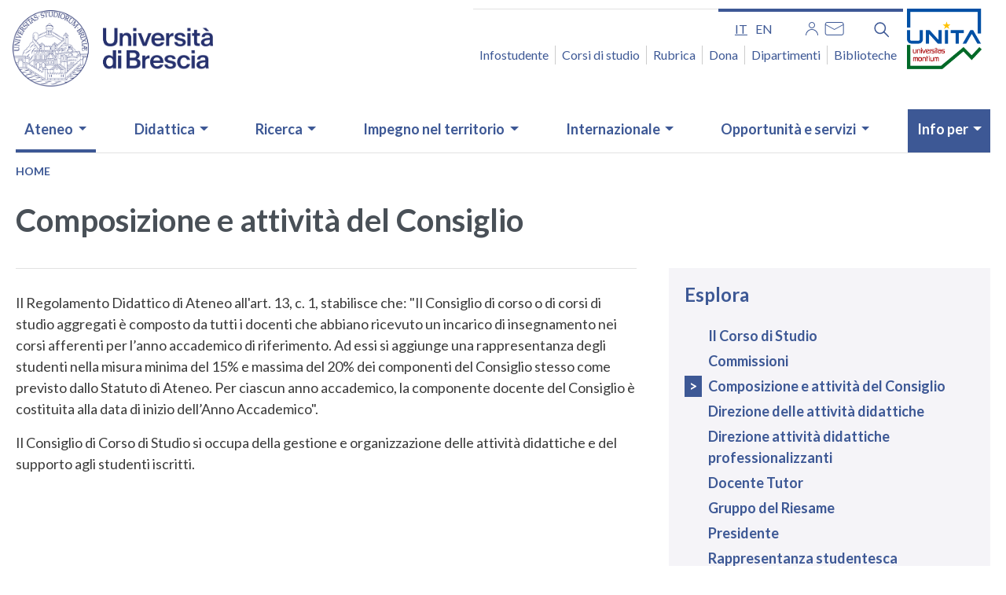

--- FILE ---
content_type: text/html; charset=UTF-8
request_url: https://www.unibs.it/it/ccs-infermieristica-composizione
body_size: 20292
content:
<!DOCTYPE html>
<html lang="it" dir="ltr" prefix="og: https://ogp.me/ns#">
  <head>
    <meta charset="utf-8" />
<script type="text/plain" id="cookies_matomo" data-cookieconsent="matomo">var _paq = _paq || [];(function(){var u=(("https:" == document.location.protocol) ? "https://ingestion.webanalytics.italia.it/" : "http://ingestion.webanalytics.italia.it/");_paq.push(["setSiteId", "gV3j9kL0AE"]);_paq.push(["setTrackerUrl", u+"matomo.php"]);_paq.push(["setDoNotTrack", 1]);if (!window.matomo_search_results_active) {_paq.push(["trackPageView"]);}_paq.push(["setIgnoreClasses", ["no-tracking","colorbox"]]);_paq.push(["enableLinkTracking"]);var d=document,g=d.createElement("script"),s=d.getElementsByTagName("script")[0];g.type="text/javascript";g.defer=true;g.async=true;g.src=u+"matomo.js";s.parentNode.insertBefore(g,s);})();</script>
<meta name="geo.region" content="IT" />
<meta name="geo.placename" content="Piazza del Mercato, 15, 25121 Brescia BS" />
<meta name="geo.position" content="45.53843818761377,10.217211169313801" />
<meta name="icbm" content="45.53843818761377,10.217211169313801" />
<link rel="canonical" href="https://www.unibs.it/it/ccs-infermieristica-composizione" />
<link rel="shortlink" href="https://www.unibs.it/it/node/4719" />
<meta property="og:site_name" content="UNIBS" />
<meta property="og:url" content="https://www.unibs.it/it/ccs-infermieristica-composizione" />
<meta property="og:title" content="Composizione e attività del Consiglio" />
<meta property="og:updated_time" content="Mer, 26/06/2024 - 09:50" />
<meta property="og:see_also" content="https://www.unibs.it/it/ccs-infermieristica-composizione" />
<meta property="og:street_address" content="Piazza del Mercato, 15" />
<meta property="og:locality" content="Brescia" />
<meta property="og:postal_code" content="25121" />
<meta property="og:country_name" content="Italy" />
<meta property="article:published_time" content="Mer, 26/06/2024 - 09:50" />
<meta property="article:modified_time" content="Mer, 26/06/2024 - 09:50" />
<meta property="fb:admins" content="@unibs.official" />
<meta name="twitter:card" content="summary" />
<meta name="twitter:site" content="@unibs_official" />
<meta name="twitter:title" content="Composizione e attività del Consiglio" />
<meta name="MobileOptimized" content="width" />
<meta name="HandheldFriendly" content="true" />
<meta name="viewport" content="width=device-width, initial-scale=1, shrink-to-fit=no" />
<meta http-equiv="x-ua-compatible" content="ie=edge" />
<link rel="icon" href="/sites/default/files/favicon.ico" type="image/vnd.microsoft.icon" />
<link rel="alternate" hreflang="it" href="https://www.unibs.it/it/ccs-infermieristica-composizione" />

    <title>Composizione e attività del Consiglio | UNIBS</title>
    <link rel="stylesheet" media="all" href="/sites/default/files/css/css_tNKClSORS-CQ8DkhJc5uHdF2wT1vmJ6t7PnRqUAqAtk.css?delta=0&amp;language=it&amp;theme=unibs&amp;include=[base64]" />
<link rel="stylesheet" media="all" href="/sites/default/files/css/css_ly4Cijy-8Kr52YXUDPyV08Tv5i7XuzNvFMhX_JH3o7I.css?delta=1&amp;language=it&amp;theme=unibs&amp;include=[base64]" />
<link rel="stylesheet" media="print" href="/sites/default/files/css/css_uRe539717A-RfJZFvUaiIuKVpaPxS2amB3I4_i2vfcs.css?delta=2&amp;language=it&amp;theme=unibs&amp;include=[base64]" />
<link rel="stylesheet" media="all" href="//static.cineca.it/gf/css?family=Lato:ital,wght@0,100;0,300;0,400;0,700;0,900;1,100;1,300;1,400;1,700;1,900&amp;display=swap" />

    <script type="application/json" data-drupal-selector="drupal-settings-json">{"path":{"baseUrl":"\/","pathPrefix":"it\/","currentPath":"node\/4719","currentPathIsAdmin":false,"isFront":false,"currentLanguage":"it"},"pluralDelimiter":"\u0003","suppressDeprecationErrors":true,"jquery":{"ui":{"datepicker":{"isRTL":false,"firstDay":0}}},"matomo":{"disableCookies":false,"trackMailto":true},"cookies":{"cookiesjsr":{"config":{"cookie":{"name":"cookiesjsr","expires":15552000000,"domain":"","sameSite":"Lax","secure":false},"library":{"libBasePath":"\/libraries\/cookiesjsr\/dist","libPath":"\/libraries\/cookiesjsr\/dist\/cookiesjsr.min.js","scrollLimit":250},"callback":{"method":"post","url":"\/it\/cookies\/consent\/callback.json","headers":[]},"interface":{"openSettingsHash":"#editCookieSettings","showDenyAll":true,"denyAllOnLayerClose":true,"settingsAsLink":false,"availableLangs":["it","en"],"defaultLang":"it","groupConsent":false,"cookieDocs":true}},"services":{"functional":{"id":"functional","services":[{"key":"functional","type":"functional","name":"Required functional","info":{"value":"\u003Ctable\u003E\r\n\t\u003Cthead\u003E\r\n\t\t\u003Ctr\u003E\r\n\t\t\t\u003Cth width=\u002215%\u0022\u003ECookie name\u003C\/th\u003E\r\n\t\t\t\u003Cth width=\u002215%\u0022\u003EDefault expiration time\u003C\/th\u003E\r\n\t\t\t\u003Cth\u003EDescription\u003C\/th\u003E\r\n\t\t\u003C\/tr\u003E\r\n\t\u003C\/thead\u003E\r\n\t\u003Ctbody\u003E\r\n\t\t\u003Ctr\u003E\r\n\t\t\t\u003Ctd\u003E\u003Ccode dir=\u0022ltr\u0022 translate=\u0022no\u0022\u003ESSESS\u0026lt;ID\u0026gt;\u003C\/code\u003E\u003C\/td\u003E\r\n\t\t\t\u003Ctd\u003E1 month\u003C\/td\u003E\r\n\t\t\t\u003Ctd\u003EIf you are logged in to this website, a session cookie is required to identify and connect your browser to your user account in the server backend of this website.\u003C\/td\u003E\r\n\t\t\u003C\/tr\u003E\r\n\t\t\u003Ctr\u003E\r\n\t\t\t\u003Ctd\u003E\u003Ccode dir=\u0022ltr\u0022 translate=\u0022no\u0022\u003Ecookiesjsr\u003C\/code\u003E\u003C\/td\u003E\r\n\t\t\t\u003Ctd\u003E1 year\u003C\/td\u003E\r\n\t\t\t\u003Ctd\u003EWhen you visited this website for the first time, you were asked for your permission to use several services (including those from third parties) that require data to be saved in your browser (cookies, local storage). Your decisions about each service (allow, deny) are stored in this cookie and are reused each time you visit this website.\u003C\/td\u003E\r\n\t\t\u003C\/tr\u003E\r\n\t\u003C\/tbody\u003E\r\n\u003C\/table\u003E\r\n","format":"full_html"},"uri":"","needConsent":false}],"weight":1},"tracking":{"id":"tracking","services":[{"key":"matomo","type":"tracking","name":"Web Analytics Italia","info":{"value":"","format":"full_html"},"uri":"","needConsent":true}],"weight":10}},"translation":{"_core":{"default_config_hash":"r0JMDv27tTPrhzD4ypdLS0Jijl0-ccTUdlBkqvbAa8A"},"langcode":"it","bannerText":"Questo sito utilizza cookie tecnici, propri e di terze parti, per garantire la corretta navigazione e analizzare il traffico e, con il tuo consenso, cookie di profilazione e altri strumenti di tracciamento di terzi per mostrare video e misurare l\u0027efficacia delle attivit\u00e0 di comunicazione istituzionale. Puoi rifiutare i cookie non necessari e di profilazione cliccando su \u201cRifiuta tutti\u201d. Puoi scegliere di acconsentirne l\u2019utilizzo cliccando su \u201cAccetta tutti\u201d oppure puoi personalizzare le tue scelte cliccando su \u201cRivedi le tue scelte sui cookie\u201d.","privacyPolicy":"Privacy Policy dei Portali di Ateneo","privacyUri":"\/it\/privacy-policy-university-portals","imprint":"Universal Portal Cookie","imprintUri":"\/it\/privacy-policy-university-portals\/universal-portal-cookies","cookieDocs":"","cookieDocsUri":"\/it\/privacy-policy-university-portals\/universal-portal-cookies","officialWebsite":"Official website","denyAll":"\u2718 Rifiuta tutti","alwaysActive":"Sempre Attivo","settings":"Impostazione dei cookie","acceptAll":"\u2714 Accetta tutti","requiredCookies":"Cookie necessari","cookieSettings":"Impostazione dei cookie","close":"Chiudi","readMore":"Leggi tutto","allowed":"allowed","denied":"negato","settingsAllServices":"Impostazioni per tutti i servizi di cookie","saveSettings":"Salva le impostazioni","default_langcode":"en","disclaimerText":"All cookie information is subject to change by the service providers. We update this information regularly.","disclaimerTextPosition":"above","processorDetailsLabel":"Processor Company Details","processorLabel":"Company","processorWebsiteUrlLabel":"Company Website","processorPrivacyPolicyUrlLabel":"Company Privacy Policy","processorCookiePolicyUrlLabel":"Company Cookie Policy","processorContactLabel":"Data Protection Contact Details","placeholderAcceptAllText":"Accetta tutti i cookie","functional":{"title":"Functional","details":"I cookie sono piccoli file di testo che il Sito invia al terminale dell\u0027utente, ove vengono memorizzati per poi essere ritrasmessi al sito alla visita successiva. Poich\u00e9 sul portale web e su quello dei corsi possono essere presenti elementi (immagini, mappe, suoni, specifici link a pagine web di altri domini, ecc.) che risiedono su server diversi da quello del sito visitato \u00e8 possibile che cookie delle c.d. \u0022terze parti\u0022 vengono, invece, impostati dal sito a cui l\u2019utente \u00e8 rediretto. "},"tracking":{"title":"Cookie di monitoraggio","details":"I cookie di analisi e misurazione sono utilizzati per raccogliere informazioni sul numero degli utenti e su come questi visitano il sito ed elaborare quindi statistiche generali sul servizio web e sul suo utilizzo. I dati sono raccolti in forma anonima e non consentono l\u0027identificazione dell\u0027utente."}}},"cookiesTexts":{"_core":{"default_config_hash":"r0JMDv27tTPrhzD4ypdLS0Jijl0-ccTUdlBkqvbAa8A"},"langcode":"it","bannerText":"Questo sito utilizza cookie tecnici, propri e di terze parti, per garantire la corretta navigazione e analizzare il traffico e, con il tuo consenso, cookie di profilazione e altri strumenti di tracciamento di terzi per mostrare video e misurare l\u0027efficacia delle attivit\u00e0 di comunicazione istituzionale. Puoi rifiutare i cookie non necessari e di profilazione cliccando su \u201cRifiuta tutti\u201d. Puoi scegliere di acconsentirne l\u2019utilizzo cliccando su \u201cAccetta tutti\u201d oppure puoi personalizzare le tue scelte cliccando su \u201cRivedi le tue scelte sui cookie\u201d.","privacyPolicy":"Privacy Policy dei Portali di Ateneo","privacyUri":"\/node\/1060","imprint":"Universal Portal Cookie","imprintUri":"\/node\/3156","cookieDocs":"","cookieDocsUri":"\/node\/3156","officialWebsite":"Official website","denyAll":"\u2718 Rifiuta tutti","alwaysActive":"Sempre Attivo","settings":"Impostazione dei cookie","acceptAll":"\u2714 Accetta tutti","requiredCookies":"Cookie necessari","cookieSettings":"Impostazione dei cookie","close":"Chiudi","readMore":"Leggi tutto","allowed":"allowed","denied":"negato","settingsAllServices":"Impostazioni per tutti i servizi di cookie","saveSettings":"Salva le impostazioni","default_langcode":"en","disclaimerText":"All cookie information is subject to change by the service providers. We update this information regularly.","disclaimerTextPosition":"above","processorDetailsLabel":"Processor Company Details","processorLabel":"Company","processorWebsiteUrlLabel":"Company Website","processorPrivacyPolicyUrlLabel":"Company Privacy Policy","processorCookiePolicyUrlLabel":"Company Cookie Policy","processorContactLabel":"Data Protection Contact Details","placeholderAcceptAllText":"Accetta tutti i cookie"},"services":{"functional":{"uuid":"f303991d-1181-4340-b6be-383767faceb1","langcode":"it","status":true,"dependencies":[],"id":"functional","label":"Required functional","group":"functional","info":{"value":"\u003Ctable\u003E\r\n\t\u003Cthead\u003E\r\n\t\t\u003Ctr\u003E\r\n\t\t\t\u003Cth width=\u002215%\u0022\u003ECookie name\u003C\/th\u003E\r\n\t\t\t\u003Cth width=\u002215%\u0022\u003EDefault expiration time\u003C\/th\u003E\r\n\t\t\t\u003Cth\u003EDescription\u003C\/th\u003E\r\n\t\t\u003C\/tr\u003E\r\n\t\u003C\/thead\u003E\r\n\t\u003Ctbody\u003E\r\n\t\t\u003Ctr\u003E\r\n\t\t\t\u003Ctd\u003E\u003Ccode dir=\u0022ltr\u0022 translate=\u0022no\u0022\u003ESSESS\u0026lt;ID\u0026gt;\u003C\/code\u003E\u003C\/td\u003E\r\n\t\t\t\u003Ctd\u003E1 month\u003C\/td\u003E\r\n\t\t\t\u003Ctd\u003EIf you are logged in to this website, a session cookie is required to identify and connect your browser to your user account in the server backend of this website.\u003C\/td\u003E\r\n\t\t\u003C\/tr\u003E\r\n\t\t\u003Ctr\u003E\r\n\t\t\t\u003Ctd\u003E\u003Ccode dir=\u0022ltr\u0022 translate=\u0022no\u0022\u003Ecookiesjsr\u003C\/code\u003E\u003C\/td\u003E\r\n\t\t\t\u003Ctd\u003E1 year\u003C\/td\u003E\r\n\t\t\t\u003Ctd\u003EWhen you visited this website for the first time, you were asked for your permission to use several services (including those from third parties) that require data to be saved in your browser (cookies, local storage). Your decisions about each service (allow, deny) are stored in this cookie and are reused each time you visit this website.\u003C\/td\u003E\r\n\t\t\u003C\/tr\u003E\r\n\t\u003C\/tbody\u003E\r\n\u003C\/table\u003E\r\n","format":"full_html"},"consentRequired":false,"purpose":"","processor":"","processorContact":"","processorUrl":"","processorPrivacyPolicyUrl":"","processorCookiePolicyUrl":"","placeholderMainText":"This content is blocked because required functional cookies have not been accepted.","placeholderAcceptText":"Only accept required functional cookies"},"livehelp":{"uuid":"54424a39-4ba2-4f01-9d41-6175e2b701f4","langcode":"it","status":false,"dependencies":[],"id":"livehelp","label":"LiveHelp","group":"functional","info":{"value":"","format":"basic_html"},"consentRequired":false,"purpose":"","processor":"","processorContact":"","processorUrl":"","processorPrivacyPolicyUrl":"","processorCookiePolicyUrl":"","placeholderMainText":"This content is blocked because livehelp cookies have not been accepted.","placeholderAcceptText":"Only accept livehelp cookies"},"matomo":{"uuid":"d349bf3a-7532-43f9-9855-213a074c1e32","langcode":"it","status":true,"dependencies":{"enforced":{"module":["cookies_matomo"]}},"_core":{"default_config_hash":"MuR-RJ9O7-x8eNBQ4DQzKrOb4RKGHCB5_GPI12N7nS4"},"id":"matomo","label":"Web Analytics Italia","group":"tracking","info":{"value":"","format":"full_html"},"consentRequired":true,"purpose":"","processor":"","processorContact":"","processorUrl":"","processorPrivacyPolicyUrl":"","processorCookiePolicyUrl":"","placeholderMainText":"This content is blocked because web analytics italia cookies have not been accepted.","placeholderAcceptText":"Only accept web analytics italia cookies"}},"groups":{"functional":{"uuid":"fae65563-6d6e-43e0-81fa-6f97d40d42d2","langcode":"it","status":true,"dependencies":[],"id":"functional","label":"Functional","weight":1,"title":"Functional","details":"I cookie sono piccoli file di testo che il Sito invia al terminale dell\u0027utente, ove vengono memorizzati per poi essere ritrasmessi al sito alla visita successiva. Poich\u00e9 sul portale web e su quello dei corsi possono essere presenti elementi (immagini, mappe, suoni, specifici link a pagine web di altri domini, ecc.) che risiedono su server diversi da quello del sito visitato \u00e8 possibile che cookie delle c.d. \u0022terze parti\u0022 vengono, invece, impostati dal sito a cui l\u2019utente \u00e8 rediretto. "},"performance":{"uuid":"47e029dd-4824-4fd6-9509-6a61ceb9d8c5","langcode":"it","status":true,"dependencies":[],"_core":{"default_config_hash":"Jv3uIJviBj7D282Qu1ZpEQwuOEb3lCcDvx-XVHeOJpw"},"id":"performance","label":"Performance","weight":30,"title":"Performance Cookies","details":"Performance cookies collect aggregated information about how our website is used. The purpose of this is to improve its attractiveness, content and functionality. These cookies help us to determine whether, how often and for how long particular sub-pages of our website are accessed and which content users are particularly interested in. Search terms, country, region and (where applicable) the city from which the website is accessed are also recorded, as is the proportion of mobile devices that are used to access the website. We use this information to compile statistical reports that help us tailor the content of our website to your needs and optimize our offer."},"social":{"uuid":"be5b5cc2-92d0-4c6c-ac4e-161d47d11d24","langcode":"it","status":true,"dependencies":[],"_core":{"default_config_hash":"vog2tbqqQHjVkue0anA0RwlzvOTPNTvP7_JjJxRMVAQ"},"id":"social","label":"Social Plugins","weight":20,"title":"Social Plugins","details":"Comments managers facilitate the filing of comments and fight against spam."},"tracking":{"uuid":"6f939e91-1992-41be-93db-efbb7e05bb0f","langcode":"it","status":true,"dependencies":[],"_core":{"default_config_hash":"_gYDe3qoEc6L5uYR6zhu5V-3ARLlyis9gl1diq7Tnf4"},"id":"tracking","label":"Tracking","weight":10,"title":"Cookie di monitoraggio","details":"I cookie di analisi e misurazione sono utilizzati per raccogliere informazioni sul numero degli utenti e su come questi visitano il sito ed elaborare quindi statistiche generali sul servizio web e sul suo utilizzo. I dati sono raccolti in forma anonima e non consentono l\u0027identificazione dell\u0027utente."},"video":{"uuid":"946422e6-5a87-40d3-9fd4-81fd496f3f55","langcode":"it","status":true,"dependencies":[],"_core":{"default_config_hash":"w1WnCmP2Xfgx24xbx5u9T27XLF_ZFw5R0MlO-eDDPpQ"},"id":"video","label":"Video","weight":40,"title":"Video","details":"I servizi di condivisione video aiutano il sito ad essere maggiormente fruibile e aumentano la visibilit\u00e0. "}}},"calendario":{"eventDates":{"0":"2026-01-01","1":"2026-01-02","2":"2026-01-03","3":"2026-01-04","4":"2026-01-06","5":"2026-01-07","6":"2026-01-08","7":"2026-01-09","8":"2026-01-10","9":"2026-01-11","10":"2026-01-13","11":"2026-01-14","12":"2026-01-15","13":"2026-01-16","14":"2026-01-17","15":"2026-01-18","16":"2026-01-20","17":"2026-01-21","18":"2026-01-22","19":"2026-01-23","20":"2026-01-24","27":"2026-01-19","31":"2026-01-28","34":"2026-01-29"}},"user":{"uid":0,"permissionsHash":"47e9119912287b2c868914e78da595b498c2d0c2c24057177a86b45eb47be710"}}</script>
<script src="/sites/default/files/js/js_EcSEykr9e17N-sw3mGQM0rTaJHPhgfVTskKtNDvsFSY.js?scope=header&amp;delta=0&amp;language=it&amp;theme=unibs&amp;include=eJxtjUEOgzAMBD-Uyqe-BzlpQKaOF8WuKn5flVK4cNpd7UjTONBAbYuUgfDovAyZexfQpMisN49Vxab0MslOB7XvS2iEBb-ro9V7KsBTqg8_DbGxriHF_wftOXtPhbXag7_2s34AqaJB3w"></script>
<script src="/modules/contrib/cookies/js/cookiesjsr.conf.js?v=10.3.6" defer></script>
<script src="/libraries/cookiesjsr/dist/cookiesjsr-preloader.min.js?v=10.3.6" defer></script>

  </head>
  <body class="layout-no-sidebars page-node-4719 path-node node--type-page">
    <a href="#main-content" class="visually-hidden-focusable">
      Salta al contenuto principale
    </a>
    
      <div class="dialog-off-canvas-main-canvas" data-off-canvas-main-canvas>
    <div id="page-wrapper">
  <div id="page">
    <header id="header" class="header" role="banner" aria-label="Site header">
                        <nav class="navbar" id="navbar-top">
                    <div class="container">
                        
                <section class="row region region-top-header">
    <div id="block-logounibs" class="block-content-basic block block-block-content block-block-content3cf7240e-9f9c-4ff3-ab60-55a1d8b69cce">
  
    
      <div class="content">
      
            <div class="clearfix text-formatted field field--name-body field--type-text-with-summary field--label-hidden field__item"><h1 class="logo mb-3">
    <a class="navbar-brand" href="/it" rel="home" title="Home">
        <img alt="Home logo" class="img-fluid d-inline-block align-top"
            src="/sites/default/files/2026-01/logo_2026_www.png"  />
    </a>
    <span class="visually-hidden">Homepage</span>
</h1></div>
      
    </div>
  </div>

  </section>

                              <div class="form-inline navbar-form ml-auto">
                    <section class="row region region-top-header-form">
    <div class="language-switcher-language-url d-none d-lg-block block block-language block-language-blocklanguage-interface" id="block-unibs-selettorelingua" role="navigation">
  
    
      <div class="content">
       

  <nav class="links nav links-inline" aria-label="Menu selezione lingua"><span class='nav-link'><a href="/it/ccs-infermieristica-composizione" class="language-link is-active" aria-label="it - lingua italiana" hreflang="it" data-drupal-link-system-path="node/4719" aria-current="page">it</a></span><span class='nav-link'><a href="/en/node/4719" class="language-link" aria-label="en - lingua inglese" hreflang="en" data-drupal-link-system-path="node/4719">en</a></span></nav>

    </div>
  </div>
<div class="views-element-container d-none d-lg-block block block-views block-views-blocksocial-block-2" id="block-views-block-social-block-2">
  
    
      <div class="content">
      <div><div class="block-social view view-social view-id-social view-display-id-block_2 js-view-dom-id-529de3510e115850177823bf3da34af23325b16d10399391951077b854ef940a">
  
    
      
      <div class="view-content row">
      <div class="item-list">
  
  <ul>

          <li><div class="views-field views-field-title"><span class="field-content"><a href="/it/area-riservata" title="Area riservata"><img alt="Area riservata" src="/sites/default/files/2020-11/User_0.png"></a></span></div></li>
          <li><div class="views-field views-field-title"><span class="field-content"><a href="http://webmail.unibs.it/" title="Mail"><img alt="Mail" src="/sites/default/files/2020-11/Mail_0.png"></a></span></div></li>
    
  </ul>

</div>

    </div>
  
          </div>
</div>

    </div>
  </div>
<div id="block-unibssearch" class="d-none d-lg-block block-content-basic block block-block-content block-block-content13e1bedf-c925-4277-956e-5acd06db312d">
  
    
      <div class="content">
      
            <div class="clearfix text-formatted field field--name-body field--type-text-with-summary field--label-hidden field__item"><div id="block-unibssearch">
<div class="nav-item dropdown d-none d-lg-block"><button aria-expanded="false" aria-label="Funzione cerca" class="nav-link dropdown-toggle btn--reset" data-toggle="dropdown" href="#" title="Cerca"><svg aria-hidden="true" height="25.621" viewBox="0 0 25.621 25.621" width="25.621"> <defs>
<style type="text/css">.cls-1 { fill: none; stroke: #1266cd; stroke-linecap: round; stroke-linejoin: round; stroke-width: 3px; }
</style>
</defs> <g transform="translate(-510.5 957.5)"> <path class="cls-1" d="M14.412,14.412,22.1,22.1" data-name="Tracciato 2" transform="translate(511.905 -956.095)" /> <circle class="cls-1" cx="8.5" cy="8.5" data-name="Ellisse 2" r="8.5" transform="translate(512 -956)" /> </g> </svg></button>
<div class="dropdown-menu">
<form accept-charset="UTF-8" action="/search-full" class="search-form search-block-form form-row" id="search-block-form" method="get" role="search">
<div class="js-form-item js-form-type-search form-type-search js-form-item-keys form-item-keys form-no-label form-group"><label class="sr-only" for="edit-keys">Cerca</label> <input class="form-search form-control" data-drupal-selector="edit-keys" id="edit-keys" maxlength="128" name="keys" size="15" title="Inserisci i termini da cercare." type="search" value></div>

<div class="form-actions js-form-wrapper form-group" data-drupal-selector="edit-actions" id="edit-actions"><button class="button js-form-submit form-submit btn btn-primary" data-drupal-selector="edit-submit" id="edit-submit" type="submit" value="Search">Cerca</button></div>
</form>
</div>
</div>
</div>
</div>
      
    </div>
  </div>
<nav role="navigation" aria-labelledby="block-accessorapido-menu" id="block-accessorapido" class="d-none d-lg-block block block-menu navigation menu--accesso-rapido">
            
  <h2 class="visually-hidden" id="block-accessorapido-menu">Accesso rapido</h2>
  

        
                  <ul class="clearfix nav" data-component-id="bootstrap_barrio:menu">
                    <li class="nav-item">
                <a href="/it/infostudente" title="Infostudente" class="nav-link nav-link--it-infostudente" data-drupal-link-system-path="node/280">Infostudente</a>
              </li>
                <li class="nav-item">
                <a href="https://corsi.unibs.it" title="Corsi di laurea" class="nav-link nav-link-https--corsiunibsit">Corsi di studio</a>
              </li>
                <li class="nav-item">
                <a href="/it/rubrica" title="Rubrica" class="nav-link nav-link--it-rubrica" data-drupal-link-system-path="rubrica">Rubrica</a>
              </li>
                <li class="nav-item">
                <a href="/it/dona" title="Dona" class="nav-link nav-link--it-dona" data-drupal-link-system-path="node/3159">Dona</a>
              </li>
                <li class="nav-item">
                <a href="/it/ateneo/organizzazione/dipartimenti" class="nav-link nav-link--it-ateneo-organizzazione-dipartimenti" data-drupal-link-system-path="node/56">Dipartimenti</a>
              </li>
                <li class="nav-item">
                <a href="/it/ateneo/organizzazione/biblioteche" title="Biblioteche" class="nav-link nav-link--it-ateneo-organizzazione-biblioteche" data-drupal-link-system-path="node/63">Biblioteche</a>
              </li>
        </ul>
  



  </nav>

  </section>

                    <button class="mt-4 p-0 d-lg-none position-static navbar-toggler navbar-toggler-right" type="button" data-toggle="collapse" data-target="#CollapsingNavbar" aria-controls="CollapsingNavbar" aria-expanded="false" aria-label="Menu principale">    
                     <span class="navbar-toggler-icon" aria-hidden="true"> </span>
                    </button>
                    <div class="logo_unita">
                    <a href="https://www.unibs.it/it/unita" aria-current="page" tabindex="0">
                   <img src="/themes/custom/unibs/img/logo_unita.png" alt="logo unita" width="95" height="77">
                   </a>
                   </div>
                </div>
                                  </div>
                    </nav>
                <nav class="navbar navbar-expand-lg" id="navbar-main">
                    <div class="container">
                      
                          <div class="collapse navbar-collapse justify-content-end" id="CollapsingNavbar">
                  <section class="row region region-primary-menu">
    <div id="block-ricercamobile1" class="d-lg-none block-content-basic block block-block-content block-block-contentb3889c8e-a3a0-4479-8cff-633da844e607">
  
    
      <div class="content">
      
            <div class="clearfix text-formatted field field--name-body field--type-text-with-summary field--label-hidden field__item"><form accept-charset="UTF-8" action="/search/node" id="search-block-form-mobile" method="get">
<div class="form-item js-form-item form-type-search js-form-type-search form-item-keys js-form-item-keys form-no-label form-group"><label class="control-label sr-only" for="edit-keys">Cerca</label>
<div class="input-group"><input class="form-search form-control" data-drupal-selector="edit-keys" data-original-title="Inserisci i termini da cercare." id="edit-keys-mobile" maxlength="128" name="keys" placeholder="Cerca" required="true" size="15" title type="search" value> <span class="input-group-btn"><button class="button js-form-submit form-submit btn-primary btn icon-only" type="submit" value="Cerca"><svg aria-hidden="true" height="25.621" viewBox="0 0 25.621 25.621" width="25.621"> <defs>
<style type="text/css">.cls-1 { fill: none; stroke: #1266cd; stroke-linecap: round; stroke-linejoin: round; stroke-width: 3px; }
</style>
</defs> <g id="search" transform="translate(-510.5 957.5)"> <path class="cls-1" d="M14.412,14.412,22.1,22.1" data-name="Tracciato 2" id="Tracciato_2a" transform="translate(511.905 -956.095)" /> <circle class="cls-1" cx="8.5" cy="8.5" data-name="Ellisse 2" id="Ellisse_2a" r="8.5" transform="translate(512 -956)" /> </g> </svg> <span class="sr-only">Cerca</span></button> </span></div>
</div>
</form>
</div>
      
    </div>
  </div>
<nav role="navigation" aria-labelledby="block-unibs-main-menu-menu" id="block-unibs-main-menu" class="block block-menu navigation menu--main">
            
  <h2 class="visually-hidden" id="block-unibs-main-menu-menu">Navigazione principale</h2>
  

        
							<ul id="block-unibs-main-menu" class="clearfix nav navbar-nav">
																									<li class="nav-item menu-item--expanded active dropdown has-megamenu">
																			<a href="/it/chi-siamo" class="nav-link active dropdown-toggle nav-link--it-chi-siamo" data-toggle="dropdown" aria-expanded="false" aria-haspopup="true" data-drupal-link-system-path="taxonomy/term/1">Ateneo</a>
																							<div class="dropdown-menu megamenu">
					<div class="row row-cols-1 row-cols-lg-5">
																				<div class="col">
								<div class="col-megamenu">
																												<a href="/it/chi-siamo" title="Esplora il canale" data-drupal-link-system-path="taxonomy/term/1">Chi siamo</a>
																		<ul class="menu-ul-liv-2 list-unstyled">
																	<li class="menu-li-liv-2">
																						<a href="/it/ateneo/chi-siamo/la-visione-e-i-valori" class="nav-link--it-ateneo-chi-siamo-la-visione-e-i-valori" data-drupal-link-system-path="node/44">La visione e i valori</a>
													</li>
																	<li class="menu-li-liv-2">
																						<a href="/it/piano-strategico" class="nav-link--it-piano-strategico" data-drupal-link-system-path="node/47">Il Piano Strategico</a>
													</li>
																	<li class="menu-li-liv-2">
																						<a href="/it/ateneo/chi-siamo/bilancio-di-genere-e-gep" title="Bilancio di Genere e Gender Equality Plan" class="nav-link--it-ateneo-chi-siamo-bilancio-di-genere-e-gep" data-drupal-link-system-path="node/3022">Bilancio di Genere e Gender Equality Plan</a>
													</li>
																	<li class="menu-li-liv-2">
																						<a href="/it/ateneo/chi-siamo/ranking" class="nav-link--it-ateneo-chi-siamo-ranking" data-drupal-link-system-path="node/3523">Ranking</a>
													</li>
																	<li class="menu-li-liv-2">
																						<a href="/it/ateneo/chi-siamo/la-storia" class="nav-link--it-ateneo-chi-siamo-la-storia" data-drupal-link-system-path="node/45">La storia</a>
													</li>
																	<li class="menu-li-liv-2">
																						<a href="/it/ateneo/chi-siamo/dove-siamo" class="nav-link--it-ateneo-chi-siamo-dove-siamo" data-drupal-link-system-path="node/4060">Dove siamo</a>
													</li>
																	</ul>
						
																	</div>
								<!-- col-megamenu.// -->
							</div>
							<!-- end col-3 -->
																				<div class="col">
								<div class="col-megamenu">
																												<a href="/it/ateneo/organizzazione" data-drupal-link-system-path="node/77">Organizzazione</a>
																		<ul class="menu-ul-liv-2 list-unstyled">
																	<li class="menu-li-liv-2">
																						<a href="/it/ateneo/organizzazione/organi-di-ateneo" class="nav-link--it-ateneo-organizzazione-organi-di-ateneo" data-drupal-link-system-path="node/51">Organi di Ateneo</a>
													</li>
																	<li class="menu-li-liv-2">
																						<a href="/it/ateneo/organizzazione/dipartimenti" class="active nav-link--it-ateneo-organizzazione-dipartimenti" data-drupal-link-system-path="node/56">Dipartimenti</a>
													</li>
																	<li class="menu-li-liv-2">
																						<a href="/it/ateneo/organizzazione/facolta-di-medicina-e-chirurgia" class="nav-link--it-ateneo-organizzazione-facolta-di-medicina-e-chirurgia" data-drupal-link-system-path="node/194">Facoltà di Medicina e Chirurgia</a>
													</li>
																	<li class="menu-li-liv-2">
																						<a href="/it/sicurezza" class="nav-link--it-sicurezza" data-drupal-link-system-path="node/725">Salute e Sicurezza</a>
													</li>
																	<li class="menu-li-liv-2">
																						<a href="/it/cla" class="nav-link--it-cla" data-drupal-link-system-path="node/377">Centro Linguistico di Ateneo</a>
													</li>
																	<li class="menu-li-liv-2">
																						<a href="/it/ateneo/organizzazione/biblioteche" class="nav-link--it-ateneo-organizzazione-biblioteche" data-drupal-link-system-path="node/63">Biblioteche</a>
													</li>
																	</ul>
						
																	</div>
								<!-- col-megamenu.// -->
							</div>
							<!-- end col-3 -->
																				<div class="col">
								<div class="col-megamenu">
																												<a href="/it/ateneo/assicurazione-della-qualita" data-drupal-link-system-path="node/48">Assicurazione della qualità</a>
																		<ul class="menu-ul-liv-2 list-unstyled">
																	<li class="menu-li-liv-2">
																						<a href="/it/ateneo/assicurazione-della-qualita/gli-attori-dellassicurazione-qualita" class="nav-link--it-ateneo-assicurazione-della-qualita-gli-attori-dellassicurazione-qualita" data-drupal-link-system-path="node/1345">Gli attori dell&#039;Assicurazione Qualità</a>
													</li>
																	<li class="menu-li-liv-2">
																						<a href="/it/ateneo/assicurazione-della-qualita/certificazione-iso-9001" title="Certificazione ISO 9001" class="nav-link--it-ateneo-assicurazione-della-qualita-certificazione-iso-9001" data-drupal-link-system-path="node/3511">Certificazione ISO 9001</a>
													</li>
																	<li class="menu-li-liv-2">
																						<a href="/it/ateneo/assicurazione-della-qualita/dati-e-statistiche" class="nav-link--it-ateneo-assicurazione-della-qualita-dati-e-statistiche" data-drupal-link-system-path="node/1297">Dati e statistiche</a>
													</li>
																	<li class="menu-li-liv-2">
																						<a href="/it/ateneo/assicurazione-della-qualita/il-quadro-normativo" class="nav-link--it-ateneo-assicurazione-della-qualita-il-quadro-normativo" data-drupal-link-system-path="node/216">Il quadro normativo</a>
													</li>
																	<li class="menu-li-liv-2">
																						<a href="/it/ateneo/assicurazione-della-qualita/segnalazioni-la-qualita" class="nav-link--it-ateneo-assicurazione-della-qualita-segnalazioni-la-qualita" data-drupal-link-system-path="node/10595">Segnalazioni per la qualità</a>
													</li>
																	</ul>
						
																	</div>
								<!-- col-megamenu.// -->
							</div>
							<!-- end col-3 -->
																				<div class="col">
								<div class="col-megamenu">
																												<a href="/it/ateneo/amministrazione" data-drupal-link-system-path="node/55">Amministrazione</a>
																		<ul class="menu-ul-liv-2 list-unstyled">
																	<li class="menu-li-liv-2">
																						<a href="/it/ateneo/amministrazione/statuto-e-regolamenti" class="nav-link--it-ateneo-amministrazione-statuto-e-regolamenti" data-drupal-link-system-path="node/203">Statuto e regolamenti</a>
													</li>
																	<li class="menu-li-liv-2">
																						<a href="/it/ateneo/amministrazione/bandi-e-gare" class="nav-link--it-ateneo-amministrazione-bandi-e-gare" data-drupal-link-system-path="node/143">Bandi e gare</a>
													</li>
																	<li class="menu-li-liv-2">
																						<a href="/it/ateneo/amministrazione/concorsi" class="nav-link--it-ateneo-amministrazione-concorsi" data-drupal-link-system-path="node/911">Concorsi</a>
													</li>
																	<li class="menu-li-liv-2">
																						<a href="/it/ateneo/amministrazione/atti-di-notifica" class="nav-link--it-ateneo-amministrazione-atti-di-notifica" data-drupal-link-system-path="node/2866">Atti di notifica</a>
													</li>
																	<li class="menu-li-liv-2">
																						<a href="/it/ateneo/amministrazione/elezioni" class="nav-link--it-ateneo-amministrazione-elezioni" data-drupal-link-system-path="node/3818">Elezioni</a>
													</li>
																	<li class="menu-li-liv-2">
																						<a href="/it/unita-organizzative-unibs" class="nav-link--it-unita-organizzative-unibs" data-drupal-link-system-path="node/12984">Unità organizzative</a>
													</li>
																	</ul>
						
																	</div>
								<!-- col-megamenu.// -->
							</div>
							<!-- end col-3 -->
																				<div class="col">
								<div class="col-megamenu">
																												<a href="/it/ateneo/comunicazione" data-drupal-link-system-path="node/59">Comunicazione</a>
																		<ul class="menu-ul-liv-2 list-unstyled">
																	<li class="menu-li-liv-2">
																						<a href="/it/ateneo/comunicazione/ufficio-stampa" class="nav-link--it-ateneo-comunicazione-ufficio-stampa" data-drupal-link-system-path="node/544">Ufficio stampa</a>
													</li>
																	<li class="menu-li-liv-2">
																						<a href="/it/ateneo/comunicazione/social-media" class="nav-link--it-ateneo-comunicazione-social-media" data-drupal-link-system-path="node/61">Social media</a>
													</li>
																	<li class="menu-li-liv-2">
																						<a href="/it/ateneo/comunicazione/eventi" class="nav-link--it-ateneo-comunicazione-eventi" data-drupal-link-system-path="node/2423">Eventi</a>
													</li>
																	<li class="menu-li-liv-2">
																						<a href="/it/ateneo/comunicazione/identita-visiva" class="nav-link--it-ateneo-comunicazione-identita-visiva" data-drupal-link-system-path="node/60">Identità visiva</a>
													</li>
																	</ul>
						
																	</div>
								<!-- col-megamenu.// -->
							</div>
							<!-- end col-3 -->
											</div>
					<!-- end row -->
				</div>
										
																		</li>
																									<li class="nav-item menu-item--expanded dropdown has-megamenu">
																			<a href="/it/didattica" class="nav-link dropdown-toggle nav-link--it-didattica" data-toggle="dropdown" aria-expanded="false" aria-haspopup="true" data-drupal-link-system-path="taxonomy/term/2">Didattica</a>
																							<div class="dropdown-menu megamenu">
					<div class="row row-cols-1 row-cols-lg-5">
																				<div class="col">
								<div class="col-megamenu">
																												<a href="/it/didattica" data-drupal-link-system-path="taxonomy/term/2">Scopri la Didattica</a>
																		<ul class="menu-ul-liv-2 list-unstyled">
																	<li class="menu-li-liv-2">
																						<a href="/it/corsi" class="nav-link--it-corsi" data-drupal-link-system-path="node/6">Corsi di studio</a>
													</li>
																	<li class="menu-li-liv-2">
																						<a href="/it/foundation-year" class="nav-link--it-foundation-year" data-drupal-link-system-path="node/32">Foundation Year</a>
													</li>
																	<li class="menu-li-liv-2">
																						<a href="/it/corsi-singoli" class="nav-link--it-corsi-singoli" data-drupal-link-system-path="node/240">Corsi singoli</a>
													</li>
																	<li class="menu-li-liv-2">
																						<a href="/it/didattica/scopri-la-didattica/corsi-trasversali-e-open-badge" class="nav-link--it-didattica-scopri-la-didattica-corsi-trasversali-e-open-badge" data-drupal-link-system-path="node/9845">Corsi trasversali e Open Badge</a>
													</li>
																	<li class="menu-li-liv-2">
																						<a href="/it/faculty-development" class="nav-link--it-faculty-development" data-drupal-link-system-path="node/8992">Faculty Development</a>
													</li>
																	<li class="menu-li-liv-2">
																						<a href="/it/qualita-della-didattica" class="nav-link--it-qualita-della-didattica" data-drupal-link-system-path="node/1320">Qualità della didattica</a>
													</li>
																	</ul>
						
																	</div>
								<!-- col-megamenu.// -->
							</div>
							<!-- end col-3 -->
																				<div class="col">
								<div class="col-megamenu">
																												<a href="/it/iscriversi" data-drupal-link-system-path="node/78">Iscriversi</a>
																		<ul class="menu-ul-liv-2 list-unstyled">
																	<li class="menu-li-liv-2">
																						<a href="/it/orientamento" class="nav-link--it-orientamento" data-drupal-link-system-path="node/5">Orientarsi e scegliere il corso</a>
													</li>
																	<li class="menu-li-liv-2">
																						<a href="/it/ammissione-corsi-di-studio" class="nav-link--it-ammissione-corsi-di-studio" data-drupal-link-system-path="node/242">Ammissione ai corsi di studio</a>
													</li>
																	<li class="menu-li-liv-2">
																						<a href="/it/bandi-studenti-e-laureati" class="nav-link--it-bandi-studenti-e-laureati" data-drupal-link-system-path="node/1094">Bandi e avvisi per studenti e laureati</a>
													</li>
																	<li class="menu-li-liv-2">
																						<a href="/it/immatricolarsi" class="nav-link--it-immatricolarsi" data-drupal-link-system-path="node/267">Immatricolarsi</a>
													</li>
																	<li class="menu-li-liv-2">
																						<a href="/it/rinnovare-iscrizione" class="nav-link--it-rinnovare-iscrizione" data-drupal-link-system-path="node/268">Rinnovare l&#039;iscrizione</a>
													</li>
																	<li class="menu-li-liv-2">
																						<a href="/it/trasferirsi-o-cambiare-corso" class="nav-link--it-trasferirsi-o-cambiare-corso" data-drupal-link-system-path="node/244">Trasferirsi o cambiare corso</a>
													</li>
																	<li class="menu-li-liv-2">
																						<a href="/it/riconoscimento-abbreviazioni-convalide" class="nav-link--it-riconoscimento-abbreviazioni-convalide" data-drupal-link-system-path="node/270">Riconoscimento e convalide</a>
													</li>
																	</ul>
						
																	</div>
								<!-- col-megamenu.// -->
							</div>
							<!-- end col-3 -->
																				<div class="col">
								<div class="col-megamenu">
																												<a href="/it/studiare" data-drupal-link-system-path="node/79">Studiare</a>
																		<ul class="menu-ul-liv-2 list-unstyled">
																	<li class="menu-li-liv-2">
																						<a href="/it/frequentare" class="nav-link--it-frequentare" data-drupal-link-system-path="node/247">Frequentare un corso</a>
													</li>
																	<li class="menu-li-liv-2">
																						<a href="/it/didattica/studiare/lezioni-online" class="nav-link--it-didattica-studiare-lezioni-online" data-drupal-link-system-path="node/713">Lezioni e risorse Online</a>
													</li>
																	<li class="menu-li-liv-2">
																						<a href="/it/orario-lezioni" class="nav-link--it-orario-lezioni" data-drupal-link-system-path="node/10316">Orario delle lezioni</a>
													</li>
																	<li class="menu-li-liv-2">
																						<a href="/it/aule-laboratori-sale-studio" class="nav-link--it-aule-laboratori-sale-studio" data-drupal-link-system-path="node/513">Aule, laboratori e sale studio</a>
													</li>
																	<li class="menu-li-liv-2">
																						<a href="/it/tirocini" class="nav-link--it-tirocini" data-drupal-link-system-path="node/574">Tirocini</a>
													</li>
																	<li class="menu-li-liv-2">
																						<a href="/it/laurearsi" class="nav-link--it-laurearsi" data-drupal-link-system-path="node/290">Laurearsi</a>
													</li>
																	<li class="menu-li-liv-2">
																						<a href="/it/interrompere-gli-studi" class="nav-link--it-interrompere-gli-studi" data-drupal-link-system-path="node/251">Interrompere gli studi</a>
													</li>
																	<li class="menu-li-liv-2">
																						<a href="/it/didattica/studiare/erasmus-italiano" class="nav-link--it-didattica-studiare-erasmus-italiano" data-drupal-link-system-path="node/10079">Erasmus italiano</a>
													</li>
																	</ul>
						
																	</div>
								<!-- col-megamenu.// -->
							</div>
							<!-- end col-3 -->
																				<div class="col">
								<div class="col-megamenu">
																												<a href="/it/post-laurea" data-drupal-link-system-path="node/1805">Post-laurea</a>
																		<ul class="menu-ul-liv-2 list-unstyled">
																	<li class="menu-li-liv-2">
																						<a href="/it/dottorato-di-ricerca" class="nav-link--it-dottorato-di-ricerca" data-drupal-link-system-path="node/233">Dottorato di Ricerca</a>
													</li>
																	<li class="menu-li-liv-2">
																						<a href="/it/scuole-di-specializzazione" class="nav-link--it-scuole-di-specializzazione" data-drupal-link-system-path="node/234">Scuole di specializzazione</a>
													</li>
																	<li class="menu-li-liv-2">
																						<a href="/it/didattica/post-laurea/esami-di-stato" class="nav-link--it-didattica-post-laurea-esami-di-stato" data-drupal-link-system-path="node/237">Esami di Stato</a>
													</li>
																	<li class="menu-li-liv-2">
																						<a href="/it/SMAE" class="nav-link--it-smae" data-drupal-link-system-path="node/1244">Master, Corsi di perfezionamento, Formazione insegnanti</a>
													</li>
																	<li class="menu-li-liv-2">
																						<a href="/it/summer-school" class="nav-link--it-summer-school" data-drupal-link-system-path="node/241">Summer school</a>
													</li>
																	<li class="menu-li-liv-2">
																						<a href="/it/placement" class="nav-link--it-placement" data-drupal-link-system-path="node/3047">Placement</a>
													</li>
																	</ul>
						
																	</div>
								<!-- col-megamenu.// -->
							</div>
							<!-- end col-3 -->
																				<div class="col">
								<div class="col-megamenu">
																												<a href="/it/informazioni-utili" data-drupal-link-system-path="node/246">Informazioni utili</a>
																		<ul class="menu-ul-liv-2 list-unstyled">
																	<li class="menu-li-liv-2">
																						<a href="/it/accesso-ai-servizi-online" class="nav-link--it-accesso-ai-servizi-online" data-drupal-link-system-path="node/307">Accesso ai servizi online</a>
													</li>
																	<li class="menu-li-liv-2">
																						<a href="/it/infostudente" class="nav-link--it-infostudente" data-drupal-link-system-path="node/280">Contatta le segreterie</a>
													</li>
																	<li class="menu-li-liv-2">
																						<a href="/it/certificazioni-modulistica" class="nav-link--it-certificazioni-modulistica" data-drupal-link-system-path="node/284">Certificazioni e modulistica</a>
													</li>
																	<li class="menu-li-liv-2">
																						<a href="/it/tasse" class="nav-link--it-tasse" data-drupal-link-system-path="node/248">Tasse, ISEE, esoneri e riduzioni</a>
													</li>
																	<li class="menu-li-liv-2">
																						<a href="/it/informazioni-utili/borse-premi-alloggi-e-mensa" class="nav-link--it-informazioni-utili-borse-premi-alloggi-e-mensa" data-drupal-link-system-path="node/1318">Borse, premi, alloggi e mensa</a>
													</li>
																	<li class="menu-li-liv-2">
																						<a href="/it/informazioni-utili/studenti-con-disabilita-e-dsa" class="nav-link--it-informazioni-utili-studenti-con-disabilita-e-dsa" data-drupal-link-system-path="node/1319">Studenti con disabilità e DSA</a>
													</li>
																	</ul>
						
																	</div>
								<!-- col-megamenu.// -->
							</div>
							<!-- end col-3 -->
											</div>
					<!-- end row -->
				</div>
										
																		</li>
																									<li class="nav-item menu-item--expanded dropdown has-megamenu">
																			<a href="/it/ricerca" class="nav-link dropdown-toggle nav-link--it-ricerca" data-toggle="dropdown" aria-expanded="false" aria-haspopup="true" data-drupal-link-system-path="taxonomy/term/3">Ricerca</a>
																							<div class="dropdown-menu megamenu">
					<div class="row row-cols-1 row-cols-lg-5">
																				<div class="col">
								<div class="col-megamenu">
																												<a href="/it/ricerca" title="Esplora il canale" data-drupal-link-system-path="taxonomy/term/3">Ricerca Unibs</a>
																		<ul class="menu-ul-liv-2 list-unstyled">
																	<li class="menu-li-liv-2">
																						<a href="/it/ricerca/ricerca-unibs/competenze-dei-ricercatori-triciunibs" class="nav-link--it-ricerca-ricerca-unibs-competenze-dei-ricercatori-triciunibs" data-drupal-link-system-path="node/2676">Competenze dei ricercatori/trici Unibs</a>
													</li>
																	<li class="menu-li-liv-2">
																						<a href="/it/ricerca/ricerca-unibs/catalogo-dei-prodotti-della-ricerca" class="nav-link--it-ricerca-ricerca-unibs-catalogo-dei-prodotti-della-ricerca" data-drupal-link-system-path="node/2661">Catalogo dei prodotti della ricerca</a>
													</li>
																	<li class="menu-li-liv-2">
																						<a href="/it/ricerca/ricerca-unibs/valutazione-della-ricerca" class="nav-link--it-ricerca-ricerca-unibs-valutazione-della-ricerca" data-drupal-link-system-path="node/2662">Valutazione della ricerca</a>
													</li>
																	</ul>
						
																	</div>
								<!-- col-megamenu.// -->
							</div>
							<!-- end col-3 -->
																				<div class="col">
								<div class="col-megamenu">
																												<a href="/it/ricerca/finanziamenti-la-ricerca" data-drupal-link-system-path="node/2632">Finanziamenti per la ricerca</a>
																		<ul class="menu-ul-liv-2 list-unstyled">
																	<li class="menu-li-liv-2">
																						<a href="/it/ricerca/finanziamenti-la-ricerca/bandi-cascata-pnrr" class="nav-link--it-ricerca-finanziamenti-la-ricerca-bandi-cascata-pnrr" data-drupal-link-system-path="node/8567">Bandi a cascata PNRR</a>
													</li>
																	<li class="menu-li-liv-2">
																						<a href="/it/ricerca/finanziamenti-la-ricerca/finanziamenti-nazionali" class="nav-link--it-ricerca-finanziamenti-la-ricerca-finanziamenti-nazionali" data-drupal-link-system-path="node/5939">Finanziamenti nazionali</a>
													</li>
																	<li class="menu-li-liv-2">
																						<a href="/it/ricerca/finanziamenti-la-ricerca/finanziamenti-internazionali" title="Finanziamenti internazionali" class="nav-link--it-ricerca-finanziamenti-la-ricerca-finanziamenti-internazionali" data-drupal-link-system-path="node/5941">Finanziamenti internazionali</a>
													</li>
																	<li class="menu-li-liv-2">
																						<a href="/it/ricerca/finanziamenti-la-ricerca/progetti-di-ricerca-finanziati" class="nav-link--it-ricerca-finanziamenti-la-ricerca-progetti-di-ricerca-finanziati" data-drupal-link-system-path="node/5453">Progetti di ricerca finanziati</a>
													</li>
																	<li class="menu-li-liv-2">
																						<a href="/it/ricerca/finanziamenti-la-ricerca/ricerca-commissionata" class="nav-link--it-ricerca-finanziamenti-la-ricerca-ricerca-commissionata" data-drupal-link-system-path="node/3188">Ricerca commissionata</a>
													</li>
																	<li class="menu-li-liv-2">
																						<a href="/it/ricerca/finanziamenti-la-ricerca/cluster-tecnologici" class="nav-link--it-ricerca-finanziamenti-la-ricerca-cluster-tecnologici" data-drupal-link-system-path="node/2671">Cluster Tecnologici</a>
													</li>
																	<li class="menu-li-liv-2">
																						<a href="/it/ricerca/finanziamenti-la-ricerca/fse-react-eu-pon" class="nav-link--it-ricerca-finanziamenti-la-ricerca-fse-react-eu-pon" data-drupal-link-system-path="node/9390">Contratti di ricerca Innovazione e Green</a>
													</li>
																	<li class="menu-li-liv-2">
																						<a href="/it/ricerca/finanziamenti-la-ricerca/finanziamenti-pnrr" class="nav-link--it-ricerca-finanziamenti-la-ricerca-finanziamenti-pnrr" data-drupal-link-system-path="node/6292">Finanziamenti PNRR</a>
													</li>
																	</ul>
						
																	</div>
								<!-- col-megamenu.// -->
							</div>
							<!-- end col-3 -->
																				<div class="col">
								<div class="col-megamenu">
																												<a href="/it/ricerca/strutture-della-ricerca" data-drupal-link-system-path="node/2633">Strutture della ricerca</a>
																		<ul class="menu-ul-liv-2 list-unstyled">
																	<li class="menu-li-liv-2">
																						<a href="/it/ricerca/strutture-della-ricerca/dipartimenti" class="nav-link--it-ricerca-strutture-della-ricerca-dipartimenti" data-drupal-link-system-path="node/2677">Dipartimenti</a>
													</li>
																	<li class="menu-li-liv-2">
																						<a href="/it/ricerca/strutture-della-ricerca/laboratori-interdipartimentali" class="nav-link--it-ricerca-strutture-della-ricerca-laboratori-interdipartimentali" data-drupal-link-system-path="node/2740">Laboratori interdipartimentali</a>
													</li>
																	<li class="menu-li-liv-2">
																						<a href="/it/ricerca/strutture-della-ricerca/centri-di-ricerca" class="nav-link--it-ricerca-strutture-della-ricerca-centri-di-ricerca" data-drupal-link-system-path="node/2690">Centri di ricerca</a>
													</li>
																	<li class="menu-li-liv-2">
																						<a href="/it/ateneo/organizzazione/organi-di-ateneo/altri-organismi-di-ateneo/comitato-etico-la-ricerca-di-ateneo" class="nav-link--it-ateneo-organizzazione-organi-di-ateneo-altri-organismi-di-ateneo-comitato-etico-la-ricerca-di-ateneo" data-drupal-link-system-path="node/10485">Comitato Etico per la Ricerca di Ateneo</a>
													</li>
																	<li class="menu-li-liv-2">
																						<a href="/it/ateneo/organizzazione/organi-di-ateneo/altri-organismi-di-ateneo/consiglio-direttivo-del-centro-linguistico-di-ateneo/osservatorio-della-ricerca" class="nav-link--it-ateneo-organizzazione-organi-di-ateneo-altri-organismi-di-ateneo-consiglio-direttivo-del-centro-linguistico-di-ateneo-osservatorio-della-ricerca" data-drupal-link-system-path="node/12300">Osservatorio della Ricerca</a>
													</li>
																	<li class="menu-li-liv-2">
																						<a href="/it/ricerca/strutture-della-ricerca/consulta-next-generation-researcher" class="nav-link--it-ricerca-strutture-della-ricerca-consulta-next-generation-researcher" data-drupal-link-system-path="node/12428">Consulta &quot;Next Generation Researcher&quot;</a>
													</li>
																	</ul>
						
																	</div>
								<!-- col-megamenu.// -->
							</div>
							<!-- end col-3 -->
																				<div class="col">
								<div class="col-megamenu">
																												<a href="/it/ricerca/internazionalizzazione" data-drupal-link-system-path="node/2634">Internazionalizzazione</a>
																		<ul class="menu-ul-liv-2 list-unstyled">
																	<li class="menu-li-liv-2">
																						<a href="/it/ricerca/internazionalizzazione/accordi-internazionali" class="nav-link--it-ricerca-internazionalizzazione-accordi-internazionali" data-drupal-link-system-path="node/5105">Accordi internazionali</a>
													</li>
																	<li class="menu-li-liv-2">
																						<a href="/it/ricerca/internazionalizzazione/visiting-professor" class="nav-link--it-ricerca-internazionalizzazione-visiting-professor" data-drupal-link-system-path="node/2679">Visiting professor</a>
													</li>
																	<li class="menu-li-liv-2">
																						<a href="/it/internazionale/unibs-internazionale/associazioni-internazionali" class="nav-link--it-internazionale-unibs-internazionale-associazioni-internazionali" data-drupal-link-system-path="node/549">Associazioni internazionali</a>
													</li>
																	</ul>
						
																	</div>
								<!-- col-megamenu.// -->
							</div>
							<!-- end col-3 -->
																				<div class="col">
								<div class="col-megamenu">
																												<a href="/it/ricerca/lavorare-nella-ricerca" data-drupal-link-system-path="node/2614">Lavorare nella ricerca</a>
																		<ul class="menu-ul-liv-2 list-unstyled">
																	<li class="menu-li-liv-2">
																						<a href="/it/ateneo/amministrazione/concorsi/procedure-di-reclutamento-il-conferimento-di-assegni-di-ricerca" class="nav-link--it-ateneo-amministrazione-concorsi-procedure-di-reclutamento-il-conferimento-di-assegni-di-ricerca" data-drupal-link-system-path="node/962">Assegni di ricerca</a>
													</li>
																	<li class="menu-li-liv-2">
																						<a href="/it/dottorato-di-ricerca" class="nav-link--it-dottorato-di-ricerca" data-drupal-link-system-path="node/233">Dottorati di Ricerca</a>
													</li>
																	<li class="menu-li-liv-2">
																						<a href="/it/ricerca/lavorare-nella-ricerca/borse-di-ricerca" class="nav-link--it-ricerca-lavorare-nella-ricerca-borse-di-ricerca" data-drupal-link-system-path="node/2865">Borse di ricerca</a>
													</li>
																	<li class="menu-li-liv-2">
																						<a href="/it/ricerca/lavorare-nella-ricerca/docenti-e-ricercatori" class="nav-link--it-ricerca-lavorare-nella-ricerca-docenti-e-ricercatori" data-drupal-link-system-path="node/2696">Docenti e ricercatori</a>
													</li>
																	</ul>
						
																	</div>
								<!-- col-megamenu.// -->
							</div>
							<!-- end col-3 -->
											</div>
					<!-- end row -->
				</div>
										
																		</li>
																									<li class="nav-item menu-item--expanded dropdown has-megamenu">
																			<a href="/it/impegno-territorio" class="nav-link dropdown-toggle nav-link--it-impegno-territorio" data-toggle="dropdown" aria-expanded="false" aria-haspopup="true" data-drupal-link-system-path="taxonomy/term/4">Impegno nel territorio</a>
																							<div class="dropdown-menu megamenu">
					<div class="row row-cols-1 row-cols-lg-5">
																				<div class="col">
								<div class="col-megamenu">
																												<a href="/impegno-nel-territorio" title="Scopri impegno nel territorio">UniBS per il Bene comune</a>
																		<ul class="menu-ul-liv-2 list-unstyled">
																	<li class="menu-li-liv-2">
																						<a href="/it/impegno-territorio/obiettivi-strategici" class="nav-link--it-impegno-territorio-obiettivi-strategici" data-drupal-link-system-path="node/7938">Obiettivi strategici</a>
													</li>
																	<li class="menu-li-liv-2">
																						<a href="/it/impegno-territorio/linee-strategiche" class="nav-link--it-impegno-territorio-linee-strategiche" data-drupal-link-system-path="node/7939">Linee strategiche</a>
													</li>
																	<li class="menu-li-liv-2">
																						<a href="/it/impegno-territorio/qualita-terza-missione" class="nav-link--it-impegno-territorio-qualita-terza-missione" data-drupal-link-system-path="node/12397">Qualità della Terza Missione</a>
													</li>
																	<li class="menu-li-liv-2">
																						<a href="https://www.unibs.it/it/node/3159/" title="Dona e sostieni UniBS" class="nav-link-https--wwwunibsit-it-node-3159-">Dona e sostieni UniBS</a>
													</li>
																	<li class="menu-li-liv-2">
																						<a href="/it/impegno-territorio/PNRR" class="nav-link--it-impegno-territorio-pnrr" data-drupal-link-system-path="node/7842">Finanziamenti PNRR</a>
													</li>
																	<li class="menu-li-liv-2">
																						<a href="https://www.unibs.it/it/node/911" title="Lavora con noi" class="nav-link-https--wwwunibsit-it-node-911">Lavora con noi</a>
													</li>
																	</ul>
						
																	</div>
								<!-- col-megamenu.// -->
							</div>
							<!-- end col-3 -->
																				<div class="col">
								<div class="col-megamenu">
																												<a href="/it/impegno-territorio/imprese" data-drupal-link-system-path="node/7940">UniBS per le Imprese</a>
																		<ul class="menu-ul-liv-2 list-unstyled">
																	<li class="menu-li-liv-2">
																						<a href="https://www.unibs.it/it/node/7942" class="nav-link-https--wwwunibsit-it-node-7942">Ricerca e trasferimento tecnologico</a>
													</li>
																	<li class="menu-li-liv-2">
																						<a href="https://www.unibs.it/it/node/2054" title="Offrire lavoro e tirocini" class="nav-link-https--wwwunibsit-it-node-2054">Tirocini e mondo del lavoro</a>
													</li>
																	<li class="menu-li-liv-2">
																						<a href="https://www.unibs.it/it/node/475" title="Dottorato e potenziamento della ricerca in impresa" class="nav-link-https--wwwunibsit-it-node-475">Dottorato e potenziamento della ricerca in impresa</a>
													</li>
																	<li class="menu-li-liv-2">
																						<a href="https://www.unibs.it/it/node/2707" title="Bandi, gare e contratti" class="nav-link-https--wwwunibsit-it-node-2707">Bandi, gare e contratti</a>
													</li>
																	<li class="menu-li-liv-2">
																						<a href="https://www.unibs.it/it/node/5507" title="Concessione spazi universitari" class="nav-link-https--wwwunibsit-it-node-5507">Il tuo evento @UniBS: prenota uno spazio</a>
													</li>
																	<li class="menu-li-liv-2">
																						<a href="https://titulus-unibrescia.cineca.it/albo" title="Albo pretorio online" class="nav-link-https--titulus-unibresciacinecait-albo">Albo pretorio online</a>
													</li>
																	</ul>
						
																	</div>
								<!-- col-megamenu.// -->
							</div>
							<!-- end col-3 -->
																				<div class="col">
								<div class="col-megamenu">
																												<a href="https://www.unibs.it/it/node/7941">UniBS per la Comunità</a>
																		<ul class="menu-ul-liv-2 list-unstyled">
																	<li class="menu-li-liv-2">
																						<a href="https://www.unibs.it/it/node/5205" class="nav-link-https--wwwunibsit-it-node-5205">Unibs Sostenibile</a>
													</li>
																	<li class="menu-li-liv-2">
																						<a href="/it/ricerca/strutture-della-ricerca/centro-di-ateneo-university-peace-u4p" title="University for Peace (U4P)" class="nav-link--it-ricerca-strutture-della-ricerca-centro-di-ateneo-university-peace-u4p" data-drupal-link-system-path="node/5822">University for Peace (U4P)</a>
													</li>
																	<li class="menu-li-liv-2">
																						<a href="/it/impegno-territorio/public-engagement" class="nav-link--it-impegno-territorio-public-engagement" data-drupal-link-system-path="node/3192">Public Engagement</a>
													</li>
																	<li class="menu-li-liv-2">
																						<a href="https://www.unibs.it/it/node/1250" title="Reti e progetti di cooperazione" class="nav-link-https--wwwunibsit-it-node-1250">Cooperazione allo sviluppo</a>
													</li>
																	<li class="menu-li-liv-2">
																						<a href="https://www.unibs.it/it/node/1745" class="nav-link-https--wwwunibsit-it-node-1745">Brixia University Press (BUP)</a>
													</li>
																	<li class="menu-li-liv-2">
																						<a href="/it/impegno-nel-territorio/unibs-la-comunita/crowdfunding" class="nav-link--it-impegno-nel-territorio-unibs-la-comunita-crowdfunding" data-drupal-link-system-path="node/8093">Crowdfunding</a>
													</li>
																	<li class="menu-li-liv-2">
																						<a href="/it/impegno-nel-territorio/unibs-la-comunita/collaborazioni-con-enti-esterni" class="nav-link--it-impegno-nel-territorio-unibs-la-comunita-collaborazioni-con-enti-esterni" data-drupal-link-system-path="node/12371">Collaborazioni con enti esterni</a>
													</li>
																	</ul>
						
																	</div>
								<!-- col-megamenu.// -->
							</div>
							<!-- end col-3 -->
																				<div class="col">
								<div class="col-megamenu">
																												<a href="/it/impegno-territorio/territorio" data-drupal-link-system-path="node/3190">UniBS per il Territorio</a>
																		<ul class="menu-ul-liv-2 list-unstyled">
																	<li class="menu-li-liv-2">
																						<a href="/it/impegno-territorio/dipartimenti" class="nav-link--it-impegno-territorio-dipartimenti" data-drupal-link-system-path="node/3194">L&#039;impegno dei Dipartimenti</a>
													</li>
																	<li class="menu-li-liv-2">
																						<a href="https://www.unibs.it/it/node/4055" class="nav-link-https--wwwunibsit-it-node-4055">Fondazione UNIBS</a>
													</li>
																	<li class="menu-li-liv-2">
																						<a href="https://www.unibs.it/it/associazione-alumni" title="Associazione Alumni" class="nav-link-https--wwwunibsit-it-associazione-alumni">Associazione Alumni</a>
													</li>
																	<li class="menu-li-liv-2">
																						<a href="/it/impegno-territorio/csmt" class="nav-link--it-impegno-territorio-csmt" data-drupal-link-system-path="node/3197">Centro servizi multisettoriale e tecnologico s.r.l</a>
													</li>
																	<li class="menu-li-liv-2">
																						<a href="https://www.unibs.it/node/63" title="Patrimonio librario e biblioteche" class="nav-link-https--wwwunibsit-node-63">Patrimonio librario e biblioteche</a>
													</li>
																	</ul>
						
																	</div>
								<!-- col-megamenu.// -->
							</div>
							<!-- end col-3 -->
																				<div class="col">
								<div class="col-megamenu">
																												<a href="/it/impegno-territorio/formazione-permanente" data-drupal-link-system-path="node/7943">UniBS per la Formazione permanente</a>
																		<ul class="menu-ul-liv-2 list-unstyled">
																	<li class="menu-li-liv-2">
																						<a href="https://www.unibs.it/it/node/1244" title="SMAE" class="nav-link-https--wwwunibsit-it-node-1244"> School of Management and Advanced Education (SMAE)</a>
													</li>
																	<li class="menu-li-liv-2">
																						<a href="https://www.unibs.it/it/node/235" title="Master" class="nav-link-https--wwwunibsit-it-node-235">Master</a>
													</li>
																	<li class="menu-li-liv-2">
																						<a href="https://www.unibs.it/it/node/312" title="Corsi di perfezionamento e aggiornamento" class="nav-link-https--wwwunibsit-it-node-312">Perfezionamento e aggiornamento</a>
													</li>
																	<li class="menu-li-liv-2">
																						<a href="https://www.unibs.it/en/node/236" title="Formazione insegnanti " class="nav-link-https--wwwunibsit-en-node-236">Formazione insegnanti</a>
													</li>
																	<li class="menu-li-liv-2">
																						<a href="https://www.unibs.it/it/node/240" title="Corsi singoli" class="nav-link-https--wwwunibsit-it-node-240">Corsi singoli</a>
													</li>
																	<li class="menu-li-liv-2">
																						<a href="https://www.unibs.it/it/node/4995" title="PA 110 e lode - Formazione per i dipendenti pubblici" class="nav-link-https--wwwunibsit-it-node-4995">PA 110 e lode</a>
													</li>
																	</ul>
						
																	</div>
								<!-- col-megamenu.// -->
							</div>
							<!-- end col-3 -->
											</div>
					<!-- end row -->
				</div>
										
																		</li>
																									<li class="nav-item menu-item--expanded dropdown has-megamenu">
																			<a href="/it/internazionale" class="nav-link dropdown-toggle nav-link--it-internazionale" data-toggle="dropdown" aria-expanded="false" aria-haspopup="true" data-drupal-link-system-path="taxonomy/term/5">Internazionale</a>
																							<div class="dropdown-menu megamenu">
					<div class="row row-cols-1 row-cols-lg-5">
																				<div class="col">
								<div class="col-megamenu">
																												<a href="/it/internazionale" data-drupal-link-system-path="taxonomy/term/5">Unibs Internazionale</a>
																		<ul class="menu-ul-liv-2 list-unstyled">
																	<li class="menu-li-liv-2">
																						<a href="/it/internazionale/unibs-internazionale/alcuni-dati" class="nav-link--it-internazionale-unibs-internazionale-alcuni-dati" data-drupal-link-system-path="node/1247">Alcuni dati</a>
													</li>
																	<li class="menu-li-liv-2">
																						<a href="/it/internazionale/unibs-internazionale/promozione-internazionale" class="nav-link--it-internazionale-unibs-internazionale-promozione-internazionale" data-drupal-link-system-path="node/394">Promozione internazionale</a>
													</li>
																	<li class="menu-li-liv-2">
																						<a href="/it/internazionale/unibs-internazionale/associazioni-internazionali" class="nav-link--it-internazionale-unibs-internazionale-associazioni-internazionali" data-drupal-link-system-path="node/549">Associazioni internazionali</a>
													</li>
																	<li class="menu-li-liv-2">
																						<a href="/it/internazionale/unibs-internazionale/tne-transnational-education" title="TNE Transnational Education" class="nav-link--it-internazionale-unibs-internazionale-tne-transnational-education" data-drupal-link-system-path="node/11827">TNE Transnational Education</a>
													</li>
																	<li class="menu-li-liv-2">
																						<a href="/it/unita" class="nav-link--it-unita" data-drupal-link-system-path="node/4446">UNITA - European University</a>
													</li>
																	<li class="menu-li-liv-2">
																						<a href="/it/internazionale/unibs-internazionale/our-testimonials" class="nav-link--it-internazionale-unibs-internazionale-our-testimonials" data-drupal-link-system-path="node/8650">Our Testimonials</a>
													</li>
																	<li class="menu-li-liv-2">
																						<a href="/it/internazionale/unibs-internazionale/summer-school" class="nav-link--it-internazionale-unibs-internazionale-summer-school" data-drupal-link-system-path="node/11769">Summer School</a>
													</li>
																	</ul>
						
																	</div>
								<!-- col-megamenu.// -->
							</div>
							<!-- end col-3 -->
																				<div class="col">
								<div class="col-megamenu">
																												<a href="/it/internazionale/degree-seeking-students" data-drupal-link-system-path="node/547">Degree Seeking Students</a>
																		<ul class="menu-ul-liv-2 list-unstyled">
																	<li class="menu-li-liv-2">
																						<a href="/it/internazionale/degree-seeking-students/ammissione" class="nav-link--it-internazionale-degree-seeking-students-ammissione" data-drupal-link-system-path="node/597">Ammissione</a>
													</li>
																	<li class="menu-li-liv-2">
																						<a href="/it/internazionale/degree-seeking-students/borse-di-studio" class="nav-link--it-internazionale-degree-seeking-students-borse-di-studio" data-drupal-link-system-path="node/600">Borse di studio</a>
													</li>
																	<li class="menu-li-liv-2">
																						<a href="/it/internazionale/degree-seeking-students/tasse" class="nav-link--it-internazionale-degree-seeking-students-tasse" data-drupal-link-system-path="node/601">Tasse</a>
													</li>
																	<li class="menu-li-liv-2">
																						<a href="/it/internazionale/degree-seeking-students/riconoscimento-titoli" class="nav-link--it-internazionale-degree-seeking-students-riconoscimento-titoli" data-drupal-link-system-path="node/598">Riconoscimento titoli</a>
													</li>
																	</ul>
						
																	</div>
								<!-- col-megamenu.// -->
							</div>
							<!-- end col-3 -->
																				<div class="col">
								<div class="col-megamenu">
																												<a href="/it/incoming-exchange" title="Scambio studenti incoming" data-drupal-link-system-path="node/391">Incoming Exchange</a>
																		<ul class="menu-ul-liv-2 list-unstyled">
																	<li class="menu-li-liv-2">
																						<a href="/it/internazionale/incoming-exchange/erasmus-studies" class="nav-link--it-internazionale-incoming-exchange-erasmus-studies" data-drupal-link-system-path="node/550">Erasmus for Studies</a>
													</li>
																	<li class="menu-li-liv-2">
																						<a href="/it/internazionale/incoming-exchange/erasmus-traineeship" class="nav-link--it-internazionale-incoming-exchange-erasmus-traineeship" data-drupal-link-system-path="node/551">Erasmus for Traineeship</a>
													</li>
																	<li class="menu-li-liv-2">
																						<a href="/it/internazionale/incoming-exchange/erasmus-mundus-joint-master" class="nav-link--it-internazionale-incoming-exchange-erasmus-mundus-joint-master" data-drupal-link-system-path="node/553">Erasmus Mundus Joint Master</a>
													</li>
																	<li class="menu-li-liv-2">
																						<a href="/it/internazionale/incoming-exchange/double-degrees" class="nav-link--it-internazionale-incoming-exchange-double-degrees" data-drupal-link-system-path="node/556">Double Degrees</a>
													</li>
																	<li class="menu-li-liv-2">
																						<a href="/it/internazionale/incoming-exchange/erasmus-staff-mobility" class="nav-link--it-internazionale-incoming-exchange-erasmus-staff-mobility" data-drupal-link-system-path="node/554">Erasmus Staff Mobility</a>
													</li>
																	<li class="menu-li-liv-2">
																						<a href="/it/internazionale/incoming-exchange/vivere-italia-guida-pratica" class="nav-link--it-internazionale-incoming-exchange-vivere-italia-guida-pratica" data-drupal-link-system-path="node/1243">Vivere in Italia - Guida pratica</a>
													</li>
																	</ul>
						
																	</div>
								<!-- col-megamenu.// -->
							</div>
							<!-- end col-3 -->
																				<div class="col">
								<div class="col-megamenu">
																												<a href="/it/internazionale/mobilita-allestero" data-drupal-link-system-path="node/7">Mobilità all&#039;estero</a>
																		<ul class="menu-ul-liv-2 list-unstyled">
																	<li class="menu-li-liv-2">
																						<a href="https://www.unibs.it/it/node/7522" class="nav-link-https--wwwunibsit-it-node-7522">Accordi mobilità</a>
													</li>
																	<li class="menu-li-liv-2">
																						<a href="/it/internazionale/mobilita-allestero/programma-erasmus" class="nav-link--it-internazionale-mobilita-allestero-programma-erasmus" data-drupal-link-system-path="node/1232">Programma Erasmus+</a>
													</li>
																	<li class="menu-li-liv-2">
																						<a href="/it/internazionale/mobilita-allestero/tesi-allestero" class="nav-link--it-internazionale-mobilita-allestero-tesi-allestero" data-drupal-link-system-path="node/560">Tesi all&#039;estero</a>
													</li>
																	<li class="menu-li-liv-2">
																						<a href="/it/internazionale/mobilita-allestero/doppi-titoli" class="nav-link--it-internazionale-mobilita-allestero-doppi-titoli" data-drupal-link-system-path="node/561">Doppi titoli</a>
													</li>
																	<li class="menu-li-liv-2">
																						<a href="/it/internazionale/mobilita-allestero/altri-programmi-internazionali" class="nav-link--it-internazionale-mobilita-allestero-altri-programmi-internazionali" data-drupal-link-system-path="node/562">Altri programmi internazionali</a>
													</li>
																	<li class="menu-li-liv-2">
																						<a href="/it/internazionale/mobilita-allestero/bandi-attivita-internazionali" class="nav-link--it-internazionale-mobilita-allestero-bandi-attivita-internazionali" data-drupal-link-system-path="node/1025">Bandi attività internazionali</a>
													</li>
																	<li class="menu-li-liv-2">
																						<a href="/it/internazionale/mobilita-allestero/vetrina-opportunita-internazionali" class="nav-link--it-internazionale-mobilita-allestero-vetrina-opportunita-internazionali" data-drupal-link-system-path="node/565">Vetrina opportunità internazionali</a>
													</li>
																	</ul>
						
																	</div>
								<!-- col-megamenu.// -->
							</div>
							<!-- end col-3 -->
																				<div class="col">
								<div class="col-megamenu">
																												<a href="/it/internazionale/cooperazione-allo-sviluppo" title="Cooperazione allo sviluppo" data-drupal-link-system-path="node/393">Cooperazione allo sviluppo</a>
																		<ul class="menu-ul-liv-2 list-unstyled">
																	<li class="menu-li-liv-2">
																						<a href="/it/internazionale/cooperazione-allo-sviluppo/unesco-chair" class="nav-link--it-internazionale-cooperazione-allo-sviluppo-unesco-chair" data-drupal-link-system-path="node/570">UNESCO Chair</a>
													</li>
																	<li class="menu-li-liv-2">
																						<a href="/it/internazionale/cooperazione-allo-sviluppo/cetamb" class="nav-link--it-internazionale-cooperazione-allo-sviluppo-cetamb" data-drupal-link-system-path="node/1251">CeTAmb</a>
													</li>
																	<li class="menu-li-liv-2">
																						<a href="/it/internazionale/cooperazione-allo-sviluppo/reti-e-progetti-di-cooperazione" class="nav-link--it-internazionale-cooperazione-allo-sviluppo-reti-e-progetti-di-cooperazione" data-drupal-link-system-path="node/1250">Reti e progetti di cooperazione</a>
													</li>
																	<li class="menu-li-liv-2">
																						<a href="/it/internazionale/cooperazione-allo-sviluppo/studenti-rifugiati-e-richiedenti-asilo" class="nav-link--it-internazionale-cooperazione-allo-sviluppo-studenti-rifugiati-e-richiedenti-asilo" data-drupal-link-system-path="node/1265">Studenti rifugiati e richiedenti asilo</a>
													</li>
																	<li class="menu-li-liv-2">
																						<a href="/it/internazionale/cooperazione-allo-sviluppo/progetto-iupals" title="Progetto IUPALS" class="nav-link--it-internazionale-cooperazione-allo-sviluppo-progetto-iupals" data-drupal-link-system-path="node/12759">Progetto IUPALS</a>
													</li>
																	</ul>
						
																	</div>
								<!-- col-megamenu.// -->
							</div>
							<!-- end col-3 -->
											</div>
					<!-- end row -->
				</div>
										
																		</li>
																									<li class="nav-item menu-item--expanded dropdown has-megamenu">
																			<a href="/it/opportunita-e-servizi" class="nav-link dropdown-toggle nav-link--it-opportunita-e-servizi" data-toggle="dropdown" aria-expanded="false" aria-haspopup="true" data-drupal-link-system-path="taxonomy/term/6">Opportunità e servizi</a>
																							<div class="dropdown-menu megamenu">
					<div class="row row-cols-1 row-cols-lg-5">
																				<div class="col">
								<div class="col-megamenu">
																												<a href="/it/opportunita-e-servizi" data-drupal-link-system-path="taxonomy/term/6">Servizi UniBs</a>
																		<ul class="menu-ul-liv-2 list-unstyled">
																	<li class="menu-li-liv-2">
																						<a href="/it/opportunita-e-servizi/servizi-unibs/servizi-digitali" class="nav-link--it-opportunita-e-servizi-servizi-unibs-servizi-digitali" data-drupal-link-system-path="node/1151">Servizi Digitali</a>
													</li>
																	<li class="menu-li-liv-2">
																						<a href="/it/servizi-studenti" title="Servizi per Studenti" class="nav-link--it-servizi-studenti" data-drupal-link-system-path="node/691">Servizi per Studenti</a>
													</li>
																	<li class="menu-li-liv-2">
																						<a href="/it/opportunita-e-servizi/servizi-unibs/servizi-il-personale" class="nav-link--it-opportunita-e-servizi-servizi-unibs-servizi-il-personale" data-drupal-link-system-path="node/692">Servizi per il Personale</a>
													</li>
																	<li class="menu-li-liv-2">
																						<a href="/it/convenzioni-e-sconti" class="nav-link--it-convenzioni-e-sconti" data-drupal-link-system-path="node/6245">Convenzioni e sconti</a>
													</li>
																	<li class="menu-li-liv-2">
																						<a href="/it/mobilita-trasporti" class="nav-link--it-mobilita-trasporti" data-drupal-link-system-path="node/10000">Mobilità e trasporti</a>
													</li>
																	<li class="menu-li-liv-2">
																						<a href="/it/opportunita-e-servizi/servizi-unibs/sostenibilita" class="nav-link--it-opportunita-e-servizi-servizi-unibs-sostenibilita" data-drupal-link-system-path="node/12703">Sostenibilità</a>
													</li>
																	<li class="menu-li-liv-2">
																						<a href="/it/unibs-official-merchandising" class="nav-link--it-unibs-official-merchandising" data-drupal-link-system-path="node/3377">Merchandising UniBs</a>
													</li>
																	</ul>
						
																	</div>
								<!-- col-megamenu.// -->
							</div>
							<!-- end col-3 -->
																				<div class="col">
								<div class="col-megamenu">
																												<a href="/it/diritto-allo-studio" data-drupal-link-system-path="node/695">Servizi Diritto allo Studio</a>
																		<ul class="menu-ul-liv-2 list-unstyled">
																	<li class="menu-li-liv-2">
																						<a href="/it/opportunita-e-servizi/servizi-diritto-allo-studio/borse-di-studio-e-premi" class="nav-link--it-opportunita-e-servizi-servizi-diritto-allo-studio-borse-di-studio-e-premi" data-drupal-link-system-path="node/252">Borse di studio e premi</a>
													</li>
																	<li class="menu-li-liv-2">
																						<a href="/it/servizio-abitativo" class="nav-link--it-servizio-abitativo" data-drupal-link-system-path="node/1632">Servizio abitativo</a>
													</li>
																	<li class="menu-li-liv-2">
																						<a href="/it/opportunita-e-servizi/servizi-diritto-allo-studio/ristorazione" class="nav-link--it-opportunita-e-servizi-servizi-diritto-allo-studio-ristorazione" data-drupal-link-system-path="node/254">Ristorazione</a>
													</li>
																	<li class="menu-li-liv-2">
																						<a href="/it/opportunita-e-servizi/servizi-diritto-allo-studio/prestiti-fiduciari" class="nav-link--it-opportunita-e-servizi-servizi-diritto-allo-studio-prestiti-fiduciari" data-drupal-link-system-path="node/518">Prestiti fiduciari</a>
													</li>
																	<li class="menu-li-liv-2">
																						<a href="/it/studenti-con-disabilita-e-dsa" class="nav-link--it-studenti-con-disabilita-e-dsa" data-drupal-link-system-path="node/255">Studenti con disabilità/DSA</a>
													</li>
																	<li class="menu-li-liv-2">
																						<a href="/it/servizio-tutorato-studenti-immatricolati" class="nav-link--it-servizio-tutorato-studenti-immatricolati" data-drupal-link-system-path="node/256">Servizio tutorato</a>
													</li>
																	<li class="menu-li-liv-2">
																						<a href="https://collegiounibs.it/" class="nav-link-https--collegiounibsit-">Collegio universitario di merito</a>
													</li>
																	</ul>
						
																	</div>
								<!-- col-megamenu.// -->
							</div>
							<!-- end col-3 -->
																				<div class="col">
								<div class="col-megamenu">
																												<a href="/it/opportunita-e-servizi/vita-universitaria" data-drupal-link-system-path="node/694">Vita universitaria</a>
																		<ul class="menu-ul-liv-2 list-unstyled">
																	<li class="menu-li-liv-2">
																						<a href="/it/diritti-benessere-studenti" class="nav-link--it-diritti-benessere-studenti" data-drupal-link-system-path="node/9632">Diritti e Benessere degli e delle Studenti</a>
													</li>
																	<li class="menu-li-liv-2">
																						<a href="/it/vivere-unibs" class="nav-link--it-vivere-unibs" data-drupal-link-system-path="node/868">Vivere Unibs</a>
													</li>
																	<li class="menu-li-liv-2">
																						<a href="/it/associazioni-universitarie-studentesche" class="nav-link--it-associazioni-universitarie-studentesche" data-drupal-link-system-path="node/9589">Associazioni universitarie studentesche</a>
													</li>
																	<li class="menu-li-liv-2">
																						<a href="/it/rappresentanti-degli-studenti" class="nav-link--it-rappresentanti-degli-studenti" data-drupal-link-system-path="node/704">Rappresentanza studentesca</a>
													</li>
																	<li class="menu-li-liv-2">
																						<a href="/it/attivita-culturali-studenti" class="nav-link--it-attivita-culturali-studenti" data-drupal-link-system-path="node/683">Attività culturali e sociali</a>
													</li>
																	<li class="menu-li-liv-2">
																						<a href="http://www.cusbrescia.it/" class="nav-link-http--wwwcusbresciait-">CUS - Centro Universitario Sportivo</a>
													</li>
																	</ul>
						
																	</div>
								<!-- col-megamenu.// -->
							</div>
							<!-- end col-3 -->
																				<div class="col">
								<div class="col-megamenu">
																												<a href="/it/opportunita-e-servizi/luoghi" data-drupal-link-system-path="node/10001">Luoghi</a>
																		<ul class="menu-ul-liv-2 list-unstyled">
																	<li class="menu-li-liv-2">
																						<a href="https://www.unibs.it/it/node/4060" class="nav-link-https--wwwunibsit-it-node-4060">Le sedi Unibs</a>
													</li>
																	<li class="menu-li-liv-2">
																						<a href="/it/opportunita-e-servizi/luoghi/biblioteche-e-postazioni-studio" class="nav-link--it-opportunita-e-servizi-luoghi-biblioteche-e-postazioni-studio" data-drupal-link-system-path="node/10002">Biblioteche e postazioni studio</a>
													</li>
																	<li class="menu-li-liv-2">
																						<a href="/it/aule-laboratori-sale-studio" class="nav-link--it-aule-laboratori-sale-studio" data-drupal-link-system-path="node/513">Aule, laboratori e sale studio</a>
													</li>
																	<li class="menu-li-liv-2">
																						<a href="https://www.unibs.it/it/node/580" class="nav-link-https--wwwunibsit-it-node-580">Mense</a>
													</li>
																	<li class="menu-li-liv-2">
																						<a href="/it/opportunita-e-servizi/luoghi/residenze-e-foresterie" class="nav-link--it-opportunita-e-servizi-luoghi-residenze-e-foresterie" data-drupal-link-system-path="node/1020">Residenze e Foresterie</a>
													</li>
																	<li class="menu-li-liv-2">
																						<a href="/it/opportunita-e-servizi/luoghi/concessione-spazi-universitari" class="nav-link--it-opportunita-e-servizi-luoghi-concessione-spazi-universitari" data-drupal-link-system-path="node/5507">Concessione spazi universitari</a>
													</li>
																	</ul>
						
																	</div>
								<!-- col-megamenu.// -->
							</div>
							<!-- end col-3 -->
																				<div class="col">
								<div class="col-megamenu">
																												<a href="/it/node/814" data-drupal-link-system-path="node/814">Opportunità</a>
																		<ul class="menu-ul-liv-2 list-unstyled">
																	<li class="menu-li-liv-2">
																						<a href="/it/ateneo/amministrazione/concorsi" class="nav-link--it-ateneo-amministrazione-concorsi" data-drupal-link-system-path="node/911">Lavora con noi</a>
													</li>
																	<li class="menu-li-liv-2">
																						<a href="/it/centro-di-ateneo-spazio-studenti" class="nav-link--it-centro-di-ateneo-spazio-studenti" data-drupal-link-system-path="node/259">Centro di Ateneo Spazio Studenti</a>
													</li>
																	<li class="menu-li-liv-2">
																						<a href="/it/150-ore-e-tutorato" class="nav-link--it-150-ore-e-tutorato" data-drupal-link-system-path="node/258">Collaborazione studenti: 150h e tutorato</a>
													</li>
																	<li class="menu-li-liv-2">
																						<a href="/it/opportunita-e-servizi/altre-opportunita/chorus-universitatis-brixiae" class="nav-link--it-opportunita-e-servizi-altre-opportunita-chorus-universitatis-brixiae" data-drupal-link-system-path="node/722">Chorus Universitatis Brixiae</a>
													</li>
																	<li class="menu-li-liv-2">
																						<a href="/it/open-badge" class="nav-link--it-open-badge" data-drupal-link-system-path="node/4661">Open Badge</a>
													</li>
																	<li class="menu-li-liv-2">
																						<a href="https://www.unibs.it/it/taxonomy/term/12" class="nav-link-https--wwwunibsit-it-taxonomy-term-12">Enti, aziende e territorio</a>
													</li>
																	<li class="menu-li-liv-2">
																						<a href="/it/associazione-alumni" class="nav-link--it-associazione-alumni" data-drupal-link-system-path="node/404">Associazione Alumni</a>
													</li>
																	</ul>
						
																	</div>
								<!-- col-megamenu.// -->
							</div>
							<!-- end col-3 -->
											</div>
					<!-- end row -->
				</div>
										
																		</li>
																									<li class="nav-item menu-item--expanded dropdown infoper">
																			<a href="/it/futuro-studente" class="nav-link dropdown-toggle nav-link--it-futuro-studente" data-toggle="dropdown" aria-expanded="false" aria-haspopup="true" data-drupal-link-system-path="taxonomy/term/7">Info per</a>
																							<div class="dropdown-menu">
					<div class="row row-cols-1">
																				<div class="col">
								<div class="col-megamenu">
																												<a href="/it/futuro-studente" data-drupal-link-system-path="taxonomy/term/7">Futuri Studenti</a>
																	</div>
							</div>
																				<div class="col">
								<div class="col-megamenu">
																												<a href="/it/studente-iscritto" data-drupal-link-system-path="taxonomy/term/8">Studenti iscritti</a>
																	</div>
							</div>
																				<div class="col">
								<div class="col-megamenu">
																												<a href="/it/laureati-e-phd" data-drupal-link-system-path="taxonomy/term/9">Laureati e PhD</a>
																	</div>
							</div>
																				<div class="col">
								<div class="col-megamenu">
																												<a href="/it/disabilita-e-dsa" data-drupal-link-system-path="taxonomy/term/10">Disabilità e DSA</a>
																	</div>
							</div>
																				<div class="col">
								<div class="col-megamenu">
																												<a href="/it/studenti-internazionali" data-drupal-link-system-path="taxonomy/term/11">Studenti Internazionali</a>
																	</div>
							</div>
																				<div class="col">
								<div class="col-megamenu">
																												<a href="/it/enti-e-aziende" data-drupal-link-system-path="taxonomy/term/12">Enti e Aziende</a>
																	</div>
							</div>
																				<div class="col">
								<div class="col-megamenu">
																												<a href="/it/info/tutte-le-faq" data-drupal-link-system-path="node/68">Tutte le FAQ</a>
																	</div>
							</div>
											</div>
					<!-- end row -->
				</div>
											</ul>
						
																		</li>
															</ul>
						


  </nav>
<nav role="navigation" aria-labelledby="block-accessorapido-2-menu" id="block-accessorapido-2" class="d-lg-none block block-menu navigation menu--accesso-rapido">
            
  <h2 class="visually-hidden" id="block-accessorapido-2-menu">Accesso rapido</h2>
  

        
                  <ul class="clearfix nav" data-component-id="bootstrap_barrio:menu">
                    <li class="nav-item">
                <a href="/it/infostudente" title="Infostudente" class="nav-link nav-link--it-infostudente" data-drupal-link-system-path="node/280">Infostudente</a>
              </li>
                <li class="nav-item">
                <a href="https://corsi.unibs.it" title="Corsi di laurea" class="nav-link nav-link-https--corsiunibsit">Corsi di studio</a>
              </li>
                <li class="nav-item">
                <a href="/it/rubrica" title="Rubrica" class="nav-link nav-link--it-rubrica" data-drupal-link-system-path="rubrica">Rubrica</a>
              </li>
                <li class="nav-item">
                <a href="/it/dona" title="Dona" class="nav-link nav-link--it-dona" data-drupal-link-system-path="node/3159">Dona</a>
              </li>
                <li class="nav-item">
                <a href="/it/ateneo/organizzazione/dipartimenti" class="nav-link nav-link--it-ateneo-organizzazione-dipartimenti" data-drupal-link-system-path="node/56">Dipartimenti</a>
              </li>
                <li class="nav-item">
                <a href="/it/ateneo/organizzazione/biblioteche" title="Biblioteche" class="nav-link nav-link--it-ateneo-organizzazione-biblioteche" data-drupal-link-system-path="node/63">Biblioteche</a>
              </li>
        </ul>
  



  </nav>
<div class="language-switcher-language-url d-lg-none block block-language block-language-blocklanguage-interface" id="block-selettorelingua" role="navigation">
  
    
      <div class="content">
       

  <nav class="links nav links-inline" aria-label="Menu selezione lingua"><span class='nav-link'><a href="/it/ccs-infermieristica-composizione" class="language-link is-active" aria-label="it - lingua italiana" hreflang="it" data-drupal-link-system-path="node/4719" aria-current="page">it</a></span><span class='nav-link'><a href="/en/node/4719" class="language-link" aria-label="en - lingua inglese" hreflang="en" data-drupal-link-system-path="node/4719">en</a></span></nav>

    </div>
  </div>
<div class="views-element-container d-lg-none block block-views block-views-blocksocial-block-2" id="block-views-block-social-block-2-2">
  
    
      <div class="content">
      <div><div class="block-social view view-social view-id-social view-display-id-block_2 js-view-dom-id-9aad97b82d9e37b00b417aced623b310862b046d5e4a8c134463cdeda107d79f">
  
    
      
      <div class="view-content row">
      <div class="item-list">
  
  <ul>

          <li><div class="views-field views-field-title"><span class="field-content"><a href="/it/area-riservata" title="Area riservata"><img alt="Area riservata" src="/sites/default/files/2020-11/User_0.png"></a></span></div></li>
          <li><div class="views-field views-field-title"><span class="field-content"><a href="http://webmail.unibs.it/" title="Mail"><img alt="Mail" src="/sites/default/files/2020-11/Mail_0.png"></a></span></div></li>
    
  </ul>

</div>

    </div>
  
          </div>
</div>

    </div>
  </div>

  </section>

                	          </div>
                                            </div>
                  </nav>
          </header>
          <div class="highlighted">
        <aside class="container section clearfix" role="complementary">
            <div data-drupal-messages-fallback class="hidden"></div>


        </aside>
      </div>
            <div id="main-wrapper" class="layout-main-wrapper clearfix">
              <div id="main" class="container">
            <div id="block-unibs-breadcrumbs" class="block block-system block-system-breadcrumb-block">
  
    
      <div class="content">
      
  <nav role="navigation" aria-label="breadcrumb" style="">
  <ol class="breadcrumb">
            <li class="breadcrumb-item">
        <a href="/it">Home</a>
      </li>
        </ol>
</nav>


    </div>
  </div>


          <div class="row row-offcanvas row-offcanvas-left clearfix">
              <main class="main-content col order-first" id="content" role="main">
                <section class="section">
                  <a id="main-content" tabindex="-1"></a>
                    <nav role="navigation" aria-labelledby="block-navigazioneprincipale-3-menu" id="block-navigazioneprincipale-3" class="d-lg-none block block-menu navigation menu--main">
      
<div id="views-bootstrap-accordion-1" class="views-bootstrap-accordion-plugin-style panel-group">
  <div class="panel panel-default">
    <div class="panel-heading">
       <h4 class="panel-title">
          <a class="accordion-toggle collapsed"
              data-toggle="collapse"
              data-parent="#views-bootstrap-accordion-1"
              href="#collapse-1-0">
        
Explore
  
          </a>
        </h4>
    </div>
    <div id="collapse-1-0" class="panel-collapse collapse">
      <div class="panel-body">
        
              <ul class="clearfix nav">
                    <li class="nav-item">
                <a href="/it/ccs-infermieristica/corso" class="nav-link nav-link--it-ccs-infermieristica-corso" data-drupal-link-system-path="node/11357">Il Corso di Studio</a>
              </li>
                <li class="nav-item">
                <a href="/it/ccs-infermieristica-commissioni" class="nav-link nav-link--it-ccs-infermieristica-commissioni" data-drupal-link-system-path="node/4724">Commissioni</a>
              </li>
                <li class="nav-item menu-item--active-trail">
                <a href="/it/ccs-infermieristica-composizione" class="nav-link active nav-link--it-ccs-infermieristica-composizione is-active" data-drupal-link-system-path="node/4719" aria-current="page">Composizione e attività del Consiglio</a>
              </li>
                <li class="nav-item">
                <a href="/it/ateneo/organizzazione/dipartimenti/specialita-medico-chirurgiche-scienze-radiologiche-e-sanita-pubblica-dsmc/organizzazione/consigli-dei-corsi-di-studio/infermieristica/direzione-delle-attivita-didattiche" class="nav-link [base64]" data-drupal-link-system-path="node/11564">Direzione delle attività didattiche</a>
              </li>
                <li class="nav-item">
                <a href="/it/ccs-infermieristica-direttori-didattica" class="nav-link nav-link--it-ccs-infermieristica-direttori-didattica" data-drupal-link-system-path="node/4722">Direzione attività didattiche professionalizzanti</a>
              </li>
                <li class="nav-item">
                <a href="/it/ccs-infermieristica-tutor" class="nav-link nav-link--it-ccs-infermieristica-tutor" data-drupal-link-system-path="node/4726">Docente Tutor</a>
              </li>
                <li class="nav-item">
                <a href="/it/ccs-infermieristica-gdr" class="nav-link nav-link--it-ccs-infermieristica-gdr" data-drupal-link-system-path="node/4940">Gruppo del Riesame</a>
              </li>
                <li class="nav-item">
                <a href="/it/ccs-infermieristica-presidente" class="nav-link nav-link--it-ccs-infermieristica-presidente" data-drupal-link-system-path="node/4720">Presidente</a>
              </li>
                <li class="nav-item">
                <a href="/it/ccs-infermieristica-rappresentanza-studentesca" class="nav-link nav-link--it-ccs-infermieristica-rappresentanza-studentesca" data-drupal-link-system-path="node/4729">Rappresentanza studentesca</a>
              </li>
                <li class="nav-item">
                <a href="/it/ccs-infermieristica-sedi" class="nav-link nav-link--it-ccs-infermieristica-sedi" data-drupal-link-system-path="node/4721">Sedi del corso</a>
              </li>
                <li class="nav-item menu-item--collapsed">
                <a href="/it/ccs-infermieristica-supporto-studenti" class="nav-link nav-link--it-ccs-infermieristica-supporto-studenti" data-drupal-link-system-path="node/4723">Servizi supporto studenti</a>
              </li>
        </ul>
  


        </div>
    </div>
  </div>
</div>
</nav>
<div id="block-unibs-page-title" class="block block-core block-page-title-block">
  
    
      <div class="content">
      
  <h1 class="title"><span class="field field--name-title field--type-string field--label-hidden">Composizione e attività del Consiglio</span>
</h1>


    </div>
  </div>
<div id="block-unibs-content" class="block block-system block-system-main-block">
  
    
      <div class="content">
      

<article class="node node--type-page node--view-mode-full clearfix">
  <header>
    
        
      </header>
  <div class="node__content clearfix">
      <div class="layout layout--twocol-section layout--twocol-section--75-25">

          <div  class="layout__region layout__region--first">
        <div class="block block-layout-builder block-field-blocknodepagefield-paragrafo">
  
    
      <div class="content">
      
      <div class="field field--name-field-paragrafo field--type-entity-reference-revisions field--label-hidden field__items">
              <div class="field__item">

  <div class="paragraph paragraph--type--testo paragraph--view-mode--default default">
    
			
														<h2>
								
								</h2>
							
															<figure>
									
								</figure>
							
							
            <div class="clearfix text-formatted field field--name-field-testo-paragrafo field--type-text-long field--label-hidden field__item"><p>Il Regolamento Didattico di Ateneo all'art. 13, c. 1, stabilisce che: "Il Consiglio di corso o di corsi di studio aggregati è composto da tutti i docenti che abbiano ricevuto un incarico di insegnamento nei corsi afferenti per l’anno accademico di riferimento. Ad essi si aggiunge una rappresentanza degli studenti nella misura minima del 15% e massima del 20% dei componenti del Consiglio stesso come previsto dallo Statuto di Ateneo. Per ciascun anno accademico, la componente docente del Consiglio è costituita alla data di inizio dell’Anno Accademico".</p>

<p>Il Consiglio di Corso di Studio si occupa della gestione e organizzazione delle attività didattiche e del supporto agli studenti iscritti.</p></div>
      

							

							




      </div>

</div>
          </div>
  
    </div>
  </div>
<div class="block block-layout-builder block-field-blocknodepagefield-elenchi">
  
    
      <div class="content">
      
            <div class="field field--name-field-elenchi field--type-entity-reference-revisions field--label-hidden field__item">  <div class="paragraph paragraph--type--archivio paragraph--view-mode--default">
          
            <div class="field field--name-field-borse-attive field--type-entity-reference field--label-hidden field__item"><div class="views-element-container"><div class="view view-bandi view-id-bandi view-display-id-block_5 js-view-dom-id-4dff82564e7215d0454a9f0c7e0e8c83f50c6150b44e4a99fc61de558f704eff">
  
    
      
  
      
          </div>
</div>
</div>
      
      </div>
</div>
      
    </div>
  </div>

      </div>
    
          <div  class="layout__region layout__region--second">
        <div class="views-element-container block block-views block-views-blockcampo-block-2">
  
    
      <div class="d-none d-lg-block content">
      <div><div class="view view-campo view-id-campo view-display-id-block_2 js-view-dom-id-96354d5fb00944ebb7e8f3097259964a8659bf31f46f850ec9f29d6b5486d384">
  
    
      
      <div class="view-content row">
          <div class="sr-only views-row">
    <div class="views-field views-field-nothing"><span class="field-content"><span class="sr-only">Navigazione</span>.</span></div>
  </div>

    </div>
  
            <div class="view-footer">
      <nav role="navigation" aria-labelledby="block-navigazioneprincipale-2-menu" id="block-navigazioneprincipale-2" class="block block-menu navigation menu--main">
      
  <h2 id="block-navigazioneprincipale-2-menu">Esplora</h2>
  

        
              <ul class="clearfix nav">
                    <li class="nav-item">
                <a href="/it/ccs-infermieristica/corso" class="nav-link nav-link--it-ccs-infermieristica-corso" data-drupal-link-system-path="node/11357">Il Corso di Studio</a>
              </li>
                <li class="nav-item">
                <a href="/it/ccs-infermieristica-commissioni" class="nav-link nav-link--it-ccs-infermieristica-commissioni" data-drupal-link-system-path="node/4724">Commissioni</a>
              </li>
                <li class="nav-item menu-item--active-trail">
                <a href="/it/ccs-infermieristica-composizione" class="nav-link active nav-link--it-ccs-infermieristica-composizione is-active" data-drupal-link-system-path="node/4719" aria-current="page">Composizione e attività del Consiglio</a>
              </li>
                <li class="nav-item">
                <a href="/it/ateneo/organizzazione/dipartimenti/specialita-medico-chirurgiche-scienze-radiologiche-e-sanita-pubblica-dsmc/organizzazione/consigli-dei-corsi-di-studio/infermieristica/direzione-delle-attivita-didattiche" class="nav-link [base64]" data-drupal-link-system-path="node/11564">Direzione delle attività didattiche</a>
              </li>
                <li class="nav-item">
                <a href="/it/ccs-infermieristica-direttori-didattica" class="nav-link nav-link--it-ccs-infermieristica-direttori-didattica" data-drupal-link-system-path="node/4722">Direzione attività didattiche professionalizzanti</a>
              </li>
                <li class="nav-item">
                <a href="/it/ccs-infermieristica-tutor" class="nav-link nav-link--it-ccs-infermieristica-tutor" data-drupal-link-system-path="node/4726">Docente Tutor</a>
              </li>
                <li class="nav-item">
                <a href="/it/ccs-infermieristica-gdr" class="nav-link nav-link--it-ccs-infermieristica-gdr" data-drupal-link-system-path="node/4940">Gruppo del Riesame</a>
              </li>
                <li class="nav-item">
                <a href="/it/ccs-infermieristica-presidente" class="nav-link nav-link--it-ccs-infermieristica-presidente" data-drupal-link-system-path="node/4720">Presidente</a>
              </li>
                <li class="nav-item">
                <a href="/it/ccs-infermieristica-rappresentanza-studentesca" class="nav-link nav-link--it-ccs-infermieristica-rappresentanza-studentesca" data-drupal-link-system-path="node/4729">Rappresentanza studentesca</a>
              </li>
                <li class="nav-item">
                <a href="/it/ccs-infermieristica-sedi" class="nav-link nav-link--it-ccs-infermieristica-sedi" data-drupal-link-system-path="node/4721">Sedi del corso</a>
              </li>
                <li class="nav-item menu-item--collapsed">
                <a href="/it/ccs-infermieristica-supporto-studenti" class="nav-link nav-link--it-ccs-infermieristica-supporto-studenti" data-drupal-link-system-path="node/4723">Servizi supporto studenti</a>
              </li>
        </ul>
  


  </nav>

    </div>
    </div>
</div>

    </div>
  </div>

      </div>
    
  </div>
  <div class="layout layout--onecol">
    <div >
      
    </div>
  </div>

  </div>
</article>

    </div>
  </div>
<div class="views-element-container block block-views block-views-blockcampi-block-1" id="block-views-block-campi-block-1">
  
    
      <div class="content">
      <div><div class="view view-campi view-id-campi view-display-id-block_1 js-view-dom-id-8449bbcae359f1421622d47c40cde5679d51951abf2b76921ddacd77610fcf49">
  
    
      
      <div class="view-content row">
          <div class="views-row">
    <div class="views-field views-field-changed"><span class="views-label views-label-changed">Ultimo aggiornamento il: </span><span class="field-content"><time datetime="2024-06-26T09:50:15+02:00" class="datetime">26/06/2024</time>
</span></div>
  </div>

    </div>
  
          </div>
</div>

    </div>
  </div>
<div id="block-cookiesui" class="block block-cookies block-cookies-ui-block">
  
    
      <div class="content">
        
<div id="cookiesjsr"></div>

    </div>
  </div>


                </section>
              </main>
                                  </div>
        </div>
          </div>
        <footer class="site-footer">
              <div class="container">
                                <div class="site-footer__bottom">
                <section class="row region region-footer-fifth">
    <div id="block-footerlogo" class="block-content-footer block block-block-content block-block-content8de9ca81-06df-49f9-a924-db31e541915b">
  
    
      <div class="content">
      
            <div class="field field--name-field-immagine field--type-entity-reference field--label-hidden field__item"><div>
  
  
            <div class="field field--name-thumbnail field--type-image field--label-hidden field__item">  <img loading="lazy" src="/sites/default/files/styles/max_2600x2600/public/2026-01/logo_unibs_footer_2026.png.webp?itok=Fi4iKd5Y" width="611" height="232" alt="Portale di Ateneo - Unibs.it" class="image-style-max-2600x2600" />


</div>
      
</div>
</div>
      
    </div>
  </div>
<nav role="navigation" aria-labelledby="block-unibs-footer1-menu" id="block-unibs-footer1" class="block block-menu navigation menu--footer">
            
  <h2 class="visually-hidden" id="block-unibs-footer1-menu">Footer 1</h2>
  

        
              <ul class="clearfix nav flex-row" data-component-id="bootstrap_barrio:menu_columns">
                    <li class="nav-item">
                <a href="https://unibs.portaleamministrazionetrasparente.it/" title="Link al nuovo portale della Trasparenza" class="nav-link nav-link-https--unibsportaleamministrazionetrasparenteit-">Amministrazione Trasparente</a>
              </li>
                <li class="nav-item">
                <a href="https://titulus-unibrescia.cineca.it/albo" title="Link all&#039;Albo Ufficiale di Ateneo" class="nav-link nav-link-https--titulus-unibresciacinecait-albo">Albo pretorio online</a>
              </li>
                <li class="nav-item">
                <a href="/it/ateneo/amministrazione/atti-di-notifica" class="nav-link nav-link--it-ateneo-amministrazione-atti-di-notifica" data-drupal-link-system-path="node/2866">Atti di notifica</a>
              </li>
                <li class="nav-item">
                <a href="/it/note-legali" class="nav-link nav-link--it-note-legali" data-drupal-link-system-path="node/939">Note Legali</a>
              </li>
                <li class="nav-item">
                <a href="/it/portalepagamenti" class="nav-link nav-link--it-portalepagamenti" data-drupal-link-system-path="node/1935">Portale dei pagamenti</a>
              </li>
                <li class="nav-item menu-item--collapsed">
                <a href="/it/privacy-policy-university-portals" class="nav-link nav-link--it-privacy-policy-university-portals" data-drupal-link-system-path="node/1060"> Privacy Policy dei Portali di Ateneo</a>
              </li>
                <li class="nav-item">
                <a href="/it/accesso-documentazione-amministrativa" class="nav-link nav-link--it-accesso-documentazione-amministrativa" data-drupal-link-system-path="node/3180">Accesso documentazione amministrativa</a>
              </li>
                <li class="nav-item">
                <a href="https://bit.ly/unibs_socialmediapolicy" title="Social Media Policy" class="nav-link nav-link-https--bitly-unibs-socialmediapolicy">Social Media Policy</a>
              </li>
                <li class="nav-item">
                <a href="#editCookieSettings" class="nav-link nav-link-editcookiesettings">Cookie settings</a>
              </li>
                <li class="nav-item">
                <a href="/it/protezione-dati-personali" title="Protezione Dati Personali" class="nav-link nav-link--it-protezione-dati-personali" data-drupal-link-system-path="node/942">Protezione Dati Personali</a>
              </li>
                <li class="nav-item">
                <a href="https://statistiche.unibs.it" title="Dati statistici dei portali di Ateneo" class="nav-link nav-link-https--statisticheunibsit">Statistiche</a>
              </li>
        </ul>
  



  </nav>
<nav role="navigation" aria-labelledby="block-unibs-footer2-menu" id="block-unibs-footer2" class="block block-menu navigation menu--footer-2">
            
  <h2 class="visually-hidden" id="block-unibs-footer2-menu">Footer 2</h2>
  

        
                  <ul class="clearfix nav" data-component-id="bootstrap_barrio:menu">
                    <li class="nav-item">
                <a href="/it/diritto-daccesso" class="nav-link nav-link--it-diritto-daccesso" data-drupal-link-system-path="node/3378">Diritto d&#039;accesso</a>
              </li>
                <li class="nav-item menu-item--collapsed">
                <a href="/it/accessibilita" class="nav-link nav-link--it-accessibilita" data-drupal-link-system-path="node/943">Accessibilità</a>
              </li>
                <li class="nav-item">
                <a href="/it/area-riservata" class="nav-link nav-link--it-area-riservata" data-drupal-link-system-path="node/1703">Area riservata</a>
              </li>
                <li class="nav-item">
                <a href="/it/mappa-del-sito" class="nav-link nav-link--it-mappa-del-sito" data-drupal-link-system-path="node/1929">Mappa del sito</a>
              </li>
                <li class="nav-item">
                <a href="/it/studenti-con-disabilita-e-dsa" class="nav-link nav-link--it-studenti-con-disabilita-e-dsa" data-drupal-link-system-path="node/255">Studenti con disabilità e DSA</a>
              </li>
                <li class="nav-item">
                <a href="/it/unibs-sostenibile" title="UNIBS sostenibile" class="nav-link nav-link--it-unibs-sostenibile" data-drupal-link-system-path="node/5205">UNIBS sostenibile</a>
              </li>
                <li class="nav-item">
                <a href="https://bit.ly/newsletterunibs_iscriviti" title="Iscriviti alla newsletter" class="nav-link nav-link-https--bitly-newsletterunibs-iscriviti">Iscriviti alla newsletter</a>
              </li>
        </ul>
  



  </nav>
<div id="block-footerindirizzo" class="block-content-basic block block-block-content block-block-contentdeb18994-4ae6-4b32-b38e-f023f1f5ea00">
  
    
      <div class="content">
      
            <div class="clearfix text-formatted field field--name-body field--type-text-with-summary field--label-hidden field__item"><p>Piazza del Mercato, 15 - 25121 Brescia<br>
Tel. +39 030 2988.1 PEC: <a href="https://www.unibs.it/it/PEC"><span class="__cf_email__" data-cfemail="01606c6c62646f757341626473752f746f6863722f6875">[email&#160;protected]</span></a><br>
Partita IVA: 01773710171 Codice Fiscale: 98007650173</p></div>
      
    </div>
  </div>
<div id="block-footerinfostudente" class="block-content-basic block block-block-content block-block-contentc6f189c6-276e-4f09-8c0a-55f295671b08">
  
    
      <div class="content">
      
            <div class="clearfix text-formatted field field--name-body field--type-text-with-summary field--label-hidden field__item"><a href="/node/280"><img class="info-studente" style="margin-bottom:10px;margin-top:10px;max-width:418px;"
        src="/sites/default/files/2021-02/callcenter_INFOSTUDENTE_300.jpg" alt="Info Studente" title="Info Studente"
        width="300" height="264">
</a></div>
      
    </div>
  </div>
<div id="block-copyright" class="block-content-basic block block-block-content block-block-contentb9b91f4e-d94e-4d73-b5b7-7f98d9f4c29a">
  
    
      <div class="content">
      
            <div class="clearfix text-formatted field field--name-body field--type-text-with-summary field--label-hidden field__item"><p>© 2011 Università degli Studi di Brescia</p></div>
      
    </div>
  </div>
<div class="views-element-container block block-views block-views-blocksocial-block-1" id="block-views-block-social-block-1">
  
    
      <div class="content">
      <div><div class="block-social view view-social view-id-social view-display-id-block_1 js-view-dom-id-9c85ef4e89dc0bbf723441878f3ce3348507eb0aac5bcb2941a5e16d6e3bc5b9">
  
    
      
      <div class="view-content row">
      <div class="item-list">
  
  <ul>

          <li><a href="https://www.facebook.com/unibs.official" title="Facebook" class="social-link"><div class="fontawesome-icons">
      <div class="fontawesome-icon">
  <i class="fab fa-facebook-f fa-2x" data-fa-transform="" data-fa-mask="" style="--fa-primary-color: #000000; --fa-secondary-color: #000000;"></i>
</div>

  </div>
</a></li>
          <li><a href="https://twitter.com/unibs_official" title="Twitter" class="social-link"><div class="fontawesome-icons">
      <div class="fontawesome-icon">
  <i class="fab fa-twitter fa-2x" data-fa-transform="" data-fa-mask="" style="--fa-primary-color: #000000; --fa-secondary-color: #000000;"></i>
</div>

  </div>
</a></li>
          <li><a href="https://www.youtube.com/c/unibs_official" title="Youtube" class="social-link"><div class="fontawesome-icons">
      <div class="fontawesome-icon">
  <i class="fab fa-youtube fa-2x" data-fa-transform="" data-fa-mask="" style="--fa-primary-color: #000000; --fa-secondary-color: #000000;"></i>
</div>

  </div>
</a></li>
          <li><a href="https://www.instagram.com/unibs.official/" title="Instagram" class="social-link"><div class="fontawesome-icons">
      <div class="fontawesome-icon">
  <i class="fab fa-instagram fa-2x" data-fa-transform="" data-fa-mask="" style="--fa-primary-color: #000000; --fa-secondary-color: #000000;"></i>
</div>

  </div>
</a></li>
          <li><a href="https://www.flickr.com/photos/unibs_official/albums" title="Flickr" class="social-link"><div class="fontawesome-icons">
      <div class="fontawesome-icon">
  <i class="fab fa-flickr fa-2x" data-fa-transform="" data-fa-mask="" style="--fa-primary-color: #000000; --fa-secondary-color: #000000;"></i>
</div>

  </div>
</a></li>
          <li><a href="https://www.linkedin.com/school/universita-degli-studi-di-brescia/" title="Lnkedin" class="social-link"><div class="fontawesome-icons">
      <div class="fontawesome-icon">
  <i class="fab fa-linkedin-in fa-2x" data-fa-transform="" data-fa-mask="" style="--fa-primary-color: #000000; --fa-secondary-color: #000000;"></i>
</div>

  </div>
</a></li>
    
  </ul>

</div>

    </div>
  
          </div>
</div>

    </div>
  </div>

  </section>

            </div>
                  </div>
          </footer>
  </div>
</div>

  </div>

    
    <script data-cfasync="false" src="/cdn-cgi/scripts/5c5dd728/cloudflare-static/email-decode.min.js"></script><script src="/sites/default/files/js/js_X-bB__H3a8huToy74lA8lmYqIdSkT1meclziY2nZNCA.js?scope=footer&amp;delta=0&amp;language=it&amp;theme=unibs&amp;include=eJxtjUEOgzAMBD-Uyqe-BzlpQKaOF8WuKn5flVK4cNpd7UjTONBAbYuUgfDovAyZexfQpMisN49Vxab0MslOB7XvS2iEBb-ro9V7KsBTqg8_DbGxriHF_wftOXtPhbXag7_2s34AqaJB3w"></script>

  <script defer src="https://static.cloudflareinsights.com/beacon.min.js/vcd15cbe7772f49c399c6a5babf22c1241717689176015" integrity="sha512-ZpsOmlRQV6y907TI0dKBHq9Md29nnaEIPlkf84rnaERnq6zvWvPUqr2ft8M1aS28oN72PdrCzSjY4U6VaAw1EQ==" data-cf-beacon='{"version":"2024.11.0","token":"55deaaaf42984e8db8c703ed1c4d39a5","server_timing":{"name":{"cfCacheStatus":true,"cfEdge":true,"cfExtPri":true,"cfL4":true,"cfOrigin":true,"cfSpeedBrain":true},"location_startswith":null}}' crossorigin="anonymous"></script>
</body>
</html>
